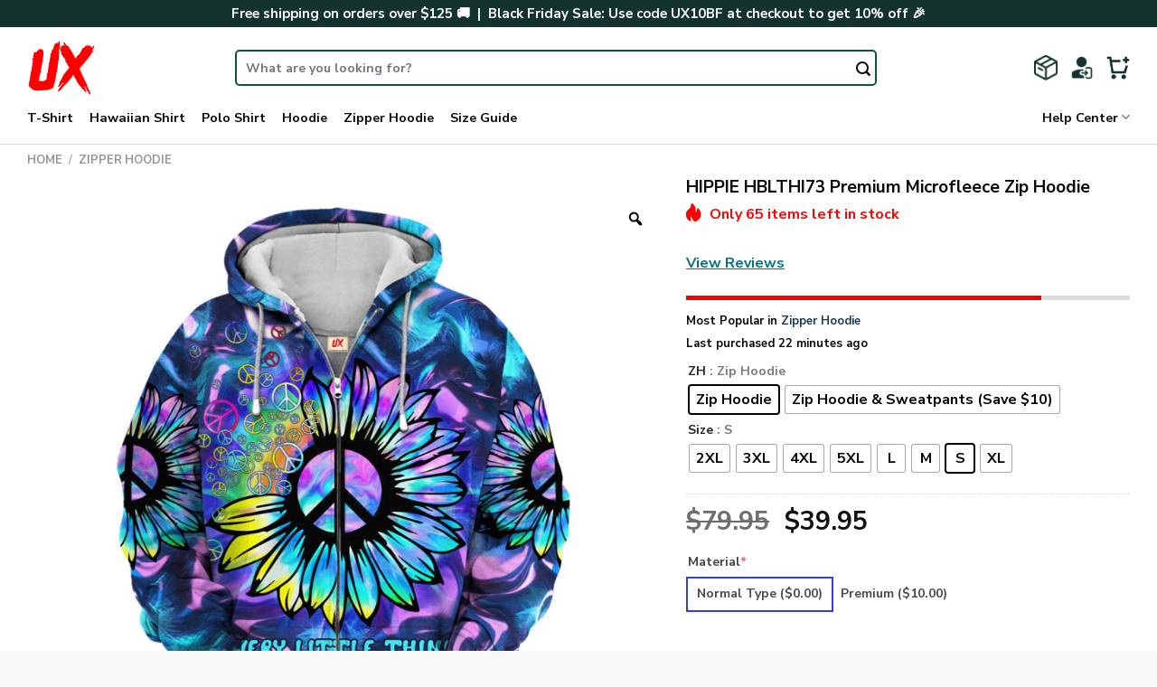

--- FILE ---
content_type: text/html; charset=UTF-8
request_url: https://hippieux.com/product/hippie-hblthi73-premium-microfleece-zip-hoodie/
body_size: 46833
content:

<!DOCTYPE html>
<html lang="en-US" dir="ltr" class="loading-site no-js">
<head>
	<meta charset="UTF-8" />
	<link rel="profile" href="https://gmpg.org/xfn/11" />
	<link rel="pingback" href="https://hippieux.com/xmlrpc.php" />

	<script>(function(html){html.className = html.className.replace(/\bno-js\b/,'js')})(document.documentElement);</script>
<meta name='robots' content='index, follow, max-image-preview:large, max-snippet:-1, max-video-preview:-1' />
<meta name="viewport" content="width=device-width, initial-scale=1, maximum-scale=1" />
	<!-- This site is optimized with the Yoast SEO plugin v23.9 - https://yoast.com/wordpress/plugins/seo/ -->
	<title>HIPPIE HBLTHI73 Premium Microfleece Zip Hoodie - Hippie UX</title>
	<link rel="canonical" href="https://hippieux.com/product/hippie-hblthi73-premium-microfleece-zip-hoodie/" />
	<meta property="og:locale" content="en_US" />
	<meta property="og:type" content="article" />
	<meta property="og:title" content="HIPPIE HBLTHI73 Premium Microfleece Zip Hoodie - Hippie UX" />
	<meta property="og:description" content="[block_desc id=&#8221;zipper-content&#8221;]" />
	<meta property="og:url" content="https://hippieux.com/product/hippie-hblthi73-premium-microfleece-zip-hoodie/" />
	<meta property="og:site_name" content="Hippie UX" />
	<meta property="article:modified_time" content="2025-03-24T02:34:12+00:00" />
	<meta property="og:image" content="https://hippieux.com/wp-content/uploads/2024/05/1695469102417.jpg" />
	<meta property="og:image:width" content="1000" />
	<meta property="og:image:height" content="1000" />
	<meta property="og:image:type" content="image/jpeg" />
	<meta name="twitter:card" content="summary_large_image" />
	<script type="application/ld+json" class="yoast-schema-graph">{"@context":"https://schema.org","@graph":[{"@type":"WebPage","@id":"https://hippieux.com/product/hippie-hblthi73-premium-microfleece-zip-hoodie/","url":"https://hippieux.com/product/hippie-hblthi73-premium-microfleece-zip-hoodie/","name":"HIPPIE HBLTHI73 Premium Microfleece Zip Hoodie - Hippie UX","isPartOf":{"@id":"https://hippieux.com/#website"},"primaryImageOfPage":{"@id":"https://hippieux.com/product/hippie-hblthi73-premium-microfleece-zip-hoodie/#primaryimage"},"image":{"@id":"https://hippieux.com/product/hippie-hblthi73-premium-microfleece-zip-hoodie/#primaryimage"},"thumbnailUrl":"https://hippieux.com/wp-content/uploads/2024/05/1695469102417.jpg","datePublished":"2024-05-04T09:11:38+00:00","dateModified":"2025-03-24T02:34:12+00:00","breadcrumb":{"@id":"https://hippieux.com/product/hippie-hblthi73-premium-microfleece-zip-hoodie/#breadcrumb"},"inLanguage":"en-US","potentialAction":[{"@type":"ReadAction","target":["https://hippieux.com/product/hippie-hblthi73-premium-microfleece-zip-hoodie/"]}]},{"@type":"ImageObject","inLanguage":"en-US","@id":"https://hippieux.com/product/hippie-hblthi73-premium-microfleece-zip-hoodie/#primaryimage","url":"https://hippieux.com/wp-content/uploads/2024/05/1695469102417.jpg","contentUrl":"https://hippieux.com/wp-content/uploads/2024/05/1695469102417.jpg","width":1000,"height":1000},{"@type":"BreadcrumbList","@id":"https://hippieux.com/product/hippie-hblthi73-premium-microfleece-zip-hoodie/#breadcrumb","itemListElement":[{"@type":"ListItem","position":1,"name":"Home","item":"https://hippieux.com/"},{"@type":"ListItem","position":2,"name":"Shop","item":"https://hippieux.com/shop/"},{"@type":"ListItem","position":3,"name":"HIPPIE HBLTHI73 Premium Microfleece Zip Hoodie"}]},{"@type":"WebSite","@id":"https://hippieux.com/#website","url":"https://hippieux.com/","name":"Hippie UX","description":"","potentialAction":[{"@type":"SearchAction","target":{"@type":"EntryPoint","urlTemplate":"https://hippieux.com/?s={search_term_string}"},"query-input":{"@type":"PropertyValueSpecification","valueRequired":true,"valueName":"search_term_string"}}],"inLanguage":"en-US"}]}</script>
	<!-- / Yoast SEO plugin. -->


<link rel='dns-prefetch' href='//static.klaviyo.com' />
<link rel='dns-prefetch' href='//assets.snclouds.com' />
<link rel='dns-prefetch' href='//cdn.jsdelivr.net' />
<link rel='prefetch' href='https://hippieux.com/wp-content/themes/flatsome/assets/js/chunk.countup.js?ver=3.16.2' />
<link rel='prefetch' href='https://hippieux.com/wp-content/themes/flatsome/assets/js/chunk.sticky-sidebar.js?ver=3.16.2' />
<link rel='prefetch' href='https://hippieux.com/wp-content/themes/flatsome/assets/js/chunk.tooltips.js?ver=3.16.2' />
<link rel='prefetch' href='https://hippieux.com/wp-content/themes/flatsome/assets/js/chunk.vendors-popups.js?ver=3.16.2' />
<link rel='prefetch' href='https://hippieux.com/wp-content/themes/flatsome/assets/js/chunk.vendors-slider.js?ver=3.16.2' />
<link rel="alternate" type="application/rss+xml" title="Hippie UX &raquo; Feed" href="https://hippieux.com/feed/" />
<link rel="alternate" type="application/rss+xml" title="Hippie UX &raquo; Comments Feed" href="https://hippieux.com/comments/feed/" />
<link rel="alternate" type="application/rss+xml" title="Hippie UX &raquo; HIPPIE HBLTHI73 Premium Microfleece Zip Hoodie Comments Feed" href="https://hippieux.com/product/hippie-hblthi73-premium-microfleece-zip-hoodie/feed/" />
<link rel="alternate" title="oEmbed (JSON)" type="application/json+oembed" href="https://hippieux.com/wp-json/oembed/1.0/embed?url=https%3A%2F%2Fhippieux.com%2Fproduct%2Fhippie-hblthi73-premium-microfleece-zip-hoodie%2F" />
<link rel="alternate" title="oEmbed (XML)" type="text/xml+oembed" href="https://hippieux.com/wp-json/oembed/1.0/embed?url=https%3A%2F%2Fhippieux.com%2Fproduct%2Fhippie-hblthi73-premium-microfleece-zip-hoodie%2F&#038;format=xml" />
<style id='wp-img-auto-sizes-contain-inline-css' type='text/css'>
img:is([sizes=auto i],[sizes^="auto," i]){contain-intrinsic-size:3000px 1500px}
/*# sourceURL=wp-img-auto-sizes-contain-inline-css */
</style>

<style id='wp-emoji-styles-inline-css' type='text/css'>

	img.wp-smiley, img.emoji {
		display: inline !important;
		border: none !important;
		box-shadow: none !important;
		height: 1em !important;
		width: 1em !important;
		margin: 0 0.07em !important;
		vertical-align: -0.1em !important;
		background: none !important;
		padding: 0 !important;
	}
/*# sourceURL=wp-emoji-styles-inline-css */
</style>
<style id='wp-block-library-inline-css' type='text/css'>
:root{--wp-block-synced-color:#7a00df;--wp-block-synced-color--rgb:122,0,223;--wp-bound-block-color:var(--wp-block-synced-color);--wp-editor-canvas-background:#ddd;--wp-admin-theme-color:#007cba;--wp-admin-theme-color--rgb:0,124,186;--wp-admin-theme-color-darker-10:#006ba1;--wp-admin-theme-color-darker-10--rgb:0,107,160.5;--wp-admin-theme-color-darker-20:#005a87;--wp-admin-theme-color-darker-20--rgb:0,90,135;--wp-admin-border-width-focus:2px}@media (min-resolution:192dpi){:root{--wp-admin-border-width-focus:1.5px}}.wp-element-button{cursor:pointer}:root .has-very-light-gray-background-color{background-color:#eee}:root .has-very-dark-gray-background-color{background-color:#313131}:root .has-very-light-gray-color{color:#eee}:root .has-very-dark-gray-color{color:#313131}:root .has-vivid-green-cyan-to-vivid-cyan-blue-gradient-background{background:linear-gradient(135deg,#00d084,#0693e3)}:root .has-purple-crush-gradient-background{background:linear-gradient(135deg,#34e2e4,#4721fb 50%,#ab1dfe)}:root .has-hazy-dawn-gradient-background{background:linear-gradient(135deg,#faaca8,#dad0ec)}:root .has-subdued-olive-gradient-background{background:linear-gradient(135deg,#fafae1,#67a671)}:root .has-atomic-cream-gradient-background{background:linear-gradient(135deg,#fdd79a,#004a59)}:root .has-nightshade-gradient-background{background:linear-gradient(135deg,#330968,#31cdcf)}:root .has-midnight-gradient-background{background:linear-gradient(135deg,#020381,#2874fc)}:root{--wp--preset--font-size--normal:16px;--wp--preset--font-size--huge:42px}.has-regular-font-size{font-size:1em}.has-larger-font-size{font-size:2.625em}.has-normal-font-size{font-size:var(--wp--preset--font-size--normal)}.has-huge-font-size{font-size:var(--wp--preset--font-size--huge)}.has-text-align-center{text-align:center}.has-text-align-left{text-align:left}.has-text-align-right{text-align:right}.has-fit-text{white-space:nowrap!important}#end-resizable-editor-section{display:none}.aligncenter{clear:both}.items-justified-left{justify-content:flex-start}.items-justified-center{justify-content:center}.items-justified-right{justify-content:flex-end}.items-justified-space-between{justify-content:space-between}.screen-reader-text{border:0;clip-path:inset(50%);height:1px;margin:-1px;overflow:hidden;padding:0;position:absolute;width:1px;word-wrap:normal!important}.screen-reader-text:focus{background-color:#ddd;clip-path:none;color:#444;display:block;font-size:1em;height:auto;left:5px;line-height:normal;padding:15px 23px 14px;text-decoration:none;top:5px;width:auto;z-index:100000}html :where(.has-border-color){border-style:solid}html :where([style*=border-top-color]){border-top-style:solid}html :where([style*=border-right-color]){border-right-style:solid}html :where([style*=border-bottom-color]){border-bottom-style:solid}html :where([style*=border-left-color]){border-left-style:solid}html :where([style*=border-width]){border-style:solid}html :where([style*=border-top-width]){border-top-style:solid}html :where([style*=border-right-width]){border-right-style:solid}html :where([style*=border-bottom-width]){border-bottom-style:solid}html :where([style*=border-left-width]){border-left-style:solid}html :where(img[class*=wp-image-]){height:auto;max-width:100%}:where(figure){margin:0 0 1em}html :where(.is-position-sticky){--wp-admin--admin-bar--position-offset:var(--wp-admin--admin-bar--height,0px)}@media screen and (max-width:600px){html :where(.is-position-sticky){--wp-admin--admin-bar--position-offset:0px}}

/*# sourceURL=wp-block-library-inline-css */
</style><link rel='stylesheet' id='wc-blocks-style-css' href='https://hippieux.com/wp-content/plugins/woocommerce/assets/client/blocks/wc-blocks.css?ver=wc-8.8.6' type='text/css' media='all' />
<style id='global-styles-inline-css' type='text/css'>
:root{--wp--preset--aspect-ratio--square: 1;--wp--preset--aspect-ratio--4-3: 4/3;--wp--preset--aspect-ratio--3-4: 3/4;--wp--preset--aspect-ratio--3-2: 3/2;--wp--preset--aspect-ratio--2-3: 2/3;--wp--preset--aspect-ratio--16-9: 16/9;--wp--preset--aspect-ratio--9-16: 9/16;--wp--preset--color--black: #000000;--wp--preset--color--cyan-bluish-gray: #abb8c3;--wp--preset--color--white: #ffffff;--wp--preset--color--pale-pink: #f78da7;--wp--preset--color--vivid-red: #cf2e2e;--wp--preset--color--luminous-vivid-orange: #ff6900;--wp--preset--color--luminous-vivid-amber: #fcb900;--wp--preset--color--light-green-cyan: #7bdcb5;--wp--preset--color--vivid-green-cyan: #00d084;--wp--preset--color--pale-cyan-blue: #8ed1fc;--wp--preset--color--vivid-cyan-blue: #0693e3;--wp--preset--color--vivid-purple: #9b51e0;--wp--preset--gradient--vivid-cyan-blue-to-vivid-purple: linear-gradient(135deg,rgb(6,147,227) 0%,rgb(155,81,224) 100%);--wp--preset--gradient--light-green-cyan-to-vivid-green-cyan: linear-gradient(135deg,rgb(122,220,180) 0%,rgb(0,208,130) 100%);--wp--preset--gradient--luminous-vivid-amber-to-luminous-vivid-orange: linear-gradient(135deg,rgb(252,185,0) 0%,rgb(255,105,0) 100%);--wp--preset--gradient--luminous-vivid-orange-to-vivid-red: linear-gradient(135deg,rgb(255,105,0) 0%,rgb(207,46,46) 100%);--wp--preset--gradient--very-light-gray-to-cyan-bluish-gray: linear-gradient(135deg,rgb(238,238,238) 0%,rgb(169,184,195) 100%);--wp--preset--gradient--cool-to-warm-spectrum: linear-gradient(135deg,rgb(74,234,220) 0%,rgb(151,120,209) 20%,rgb(207,42,186) 40%,rgb(238,44,130) 60%,rgb(251,105,98) 80%,rgb(254,248,76) 100%);--wp--preset--gradient--blush-light-purple: linear-gradient(135deg,rgb(255,206,236) 0%,rgb(152,150,240) 100%);--wp--preset--gradient--blush-bordeaux: linear-gradient(135deg,rgb(254,205,165) 0%,rgb(254,45,45) 50%,rgb(107,0,62) 100%);--wp--preset--gradient--luminous-dusk: linear-gradient(135deg,rgb(255,203,112) 0%,rgb(199,81,192) 50%,rgb(65,88,208) 100%);--wp--preset--gradient--pale-ocean: linear-gradient(135deg,rgb(255,245,203) 0%,rgb(182,227,212) 50%,rgb(51,167,181) 100%);--wp--preset--gradient--electric-grass: linear-gradient(135deg,rgb(202,248,128) 0%,rgb(113,206,126) 100%);--wp--preset--gradient--midnight: linear-gradient(135deg,rgb(2,3,129) 0%,rgb(40,116,252) 100%);--wp--preset--font-size--small: 13px;--wp--preset--font-size--medium: 20px;--wp--preset--font-size--large: 36px;--wp--preset--font-size--x-large: 42px;--wp--preset--spacing--20: 0.44rem;--wp--preset--spacing--30: 0.67rem;--wp--preset--spacing--40: 1rem;--wp--preset--spacing--50: 1.5rem;--wp--preset--spacing--60: 2.25rem;--wp--preset--spacing--70: 3.38rem;--wp--preset--spacing--80: 5.06rem;--wp--preset--shadow--natural: 6px 6px 9px rgba(0, 0, 0, 0.2);--wp--preset--shadow--deep: 12px 12px 50px rgba(0, 0, 0, 0.4);--wp--preset--shadow--sharp: 6px 6px 0px rgba(0, 0, 0, 0.2);--wp--preset--shadow--outlined: 6px 6px 0px -3px rgb(255, 255, 255), 6px 6px rgb(0, 0, 0);--wp--preset--shadow--crisp: 6px 6px 0px rgb(0, 0, 0);}:where(.is-layout-flex){gap: 0.5em;}:where(.is-layout-grid){gap: 0.5em;}body .is-layout-flex{display: flex;}.is-layout-flex{flex-wrap: wrap;align-items: center;}.is-layout-flex > :is(*, div){margin: 0;}body .is-layout-grid{display: grid;}.is-layout-grid > :is(*, div){margin: 0;}:where(.wp-block-columns.is-layout-flex){gap: 2em;}:where(.wp-block-columns.is-layout-grid){gap: 2em;}:where(.wp-block-post-template.is-layout-flex){gap: 1.25em;}:where(.wp-block-post-template.is-layout-grid){gap: 1.25em;}.has-black-color{color: var(--wp--preset--color--black) !important;}.has-cyan-bluish-gray-color{color: var(--wp--preset--color--cyan-bluish-gray) !important;}.has-white-color{color: var(--wp--preset--color--white) !important;}.has-pale-pink-color{color: var(--wp--preset--color--pale-pink) !important;}.has-vivid-red-color{color: var(--wp--preset--color--vivid-red) !important;}.has-luminous-vivid-orange-color{color: var(--wp--preset--color--luminous-vivid-orange) !important;}.has-luminous-vivid-amber-color{color: var(--wp--preset--color--luminous-vivid-amber) !important;}.has-light-green-cyan-color{color: var(--wp--preset--color--light-green-cyan) !important;}.has-vivid-green-cyan-color{color: var(--wp--preset--color--vivid-green-cyan) !important;}.has-pale-cyan-blue-color{color: var(--wp--preset--color--pale-cyan-blue) !important;}.has-vivid-cyan-blue-color{color: var(--wp--preset--color--vivid-cyan-blue) !important;}.has-vivid-purple-color{color: var(--wp--preset--color--vivid-purple) !important;}.has-black-background-color{background-color: var(--wp--preset--color--black) !important;}.has-cyan-bluish-gray-background-color{background-color: var(--wp--preset--color--cyan-bluish-gray) !important;}.has-white-background-color{background-color: var(--wp--preset--color--white) !important;}.has-pale-pink-background-color{background-color: var(--wp--preset--color--pale-pink) !important;}.has-vivid-red-background-color{background-color: var(--wp--preset--color--vivid-red) !important;}.has-luminous-vivid-orange-background-color{background-color: var(--wp--preset--color--luminous-vivid-orange) !important;}.has-luminous-vivid-amber-background-color{background-color: var(--wp--preset--color--luminous-vivid-amber) !important;}.has-light-green-cyan-background-color{background-color: var(--wp--preset--color--light-green-cyan) !important;}.has-vivid-green-cyan-background-color{background-color: var(--wp--preset--color--vivid-green-cyan) !important;}.has-pale-cyan-blue-background-color{background-color: var(--wp--preset--color--pale-cyan-blue) !important;}.has-vivid-cyan-blue-background-color{background-color: var(--wp--preset--color--vivid-cyan-blue) !important;}.has-vivid-purple-background-color{background-color: var(--wp--preset--color--vivid-purple) !important;}.has-black-border-color{border-color: var(--wp--preset--color--black) !important;}.has-cyan-bluish-gray-border-color{border-color: var(--wp--preset--color--cyan-bluish-gray) !important;}.has-white-border-color{border-color: var(--wp--preset--color--white) !important;}.has-pale-pink-border-color{border-color: var(--wp--preset--color--pale-pink) !important;}.has-vivid-red-border-color{border-color: var(--wp--preset--color--vivid-red) !important;}.has-luminous-vivid-orange-border-color{border-color: var(--wp--preset--color--luminous-vivid-orange) !important;}.has-luminous-vivid-amber-border-color{border-color: var(--wp--preset--color--luminous-vivid-amber) !important;}.has-light-green-cyan-border-color{border-color: var(--wp--preset--color--light-green-cyan) !important;}.has-vivid-green-cyan-border-color{border-color: var(--wp--preset--color--vivid-green-cyan) !important;}.has-pale-cyan-blue-border-color{border-color: var(--wp--preset--color--pale-cyan-blue) !important;}.has-vivid-cyan-blue-border-color{border-color: var(--wp--preset--color--vivid-cyan-blue) !important;}.has-vivid-purple-border-color{border-color: var(--wp--preset--color--vivid-purple) !important;}.has-vivid-cyan-blue-to-vivid-purple-gradient-background{background: var(--wp--preset--gradient--vivid-cyan-blue-to-vivid-purple) !important;}.has-light-green-cyan-to-vivid-green-cyan-gradient-background{background: var(--wp--preset--gradient--light-green-cyan-to-vivid-green-cyan) !important;}.has-luminous-vivid-amber-to-luminous-vivid-orange-gradient-background{background: var(--wp--preset--gradient--luminous-vivid-amber-to-luminous-vivid-orange) !important;}.has-luminous-vivid-orange-to-vivid-red-gradient-background{background: var(--wp--preset--gradient--luminous-vivid-orange-to-vivid-red) !important;}.has-very-light-gray-to-cyan-bluish-gray-gradient-background{background: var(--wp--preset--gradient--very-light-gray-to-cyan-bluish-gray) !important;}.has-cool-to-warm-spectrum-gradient-background{background: var(--wp--preset--gradient--cool-to-warm-spectrum) !important;}.has-blush-light-purple-gradient-background{background: var(--wp--preset--gradient--blush-light-purple) !important;}.has-blush-bordeaux-gradient-background{background: var(--wp--preset--gradient--blush-bordeaux) !important;}.has-luminous-dusk-gradient-background{background: var(--wp--preset--gradient--luminous-dusk) !important;}.has-pale-ocean-gradient-background{background: var(--wp--preset--gradient--pale-ocean) !important;}.has-electric-grass-gradient-background{background: var(--wp--preset--gradient--electric-grass) !important;}.has-midnight-gradient-background{background: var(--wp--preset--gradient--midnight) !important;}.has-small-font-size{font-size: var(--wp--preset--font-size--small) !important;}.has-medium-font-size{font-size: var(--wp--preset--font-size--medium) !important;}.has-large-font-size{font-size: var(--wp--preset--font-size--large) !important;}.has-x-large-font-size{font-size: var(--wp--preset--font-size--x-large) !important;}
/*# sourceURL=global-styles-inline-css */
</style>

<style id='classic-theme-styles-inline-css' type='text/css'>
/*! This file is auto-generated */
.wp-block-button__link{color:#fff;background-color:#32373c;border-radius:9999px;box-shadow:none;text-decoration:none;padding:calc(.667em + 2px) calc(1.333em + 2px);font-size:1.125em}.wp-block-file__button{background:#32373c;color:#fff;text-decoration:none}
/*# sourceURL=/wp-includes/css/classic-themes.min.css */
</style>
<link rel='stylesheet' id='cr-frontend-css-css' href='https://hippieux.com/wp-content/plugins/customer-reviews-woocommerce/css/frontend.css?ver=5.90.0' type='text/css' media='all' />
<link rel='stylesheet' id='contact-form-7-css' href='https://hippieux.com/wp-content/plugins/contact-form-7/includes/css/styles.css?ver=6.1.1' type='text/css' media='all' />
<link rel='stylesheet' id='delivery-timeline-plugin-style-css' href='https://hippieux.com/wp-content/plugins/woo-delivery-time/css/delivery-timeline.css?ver=6.9' type='text/css' media='all' />
<link rel='stylesheet' id='photoswipe-css' href='https://hippieux.com/wp-content/plugins/woocommerce/assets/css/photoswipe/photoswipe.min.css?ver=8.8.6' type='text/css' media='all' />
<link rel='stylesheet' id='photoswipe-default-skin-css' href='https://hippieux.com/wp-content/plugins/woocommerce/assets/css/photoswipe/default-skin/default-skin.min.css?ver=8.8.6' type='text/css' media='all' />
<style id='woocommerce-inline-inline-css' type='text/css'>
.woocommerce form .form-row .required { visibility: visible; }
/*# sourceURL=woocommerce-inline-inline-css */
</style>
<link rel='stylesheet' id='woo-variation-gallery-slider-css' href='https://hippieux.com/wp-content/plugins/woo-variation-gallery/assets/css/slick.min.css?ver=1.8.1' type='text/css' media='all' />
<link rel='stylesheet' id='dashicons-css' href='https://hippieux.com/wp-includes/css/dashicons.min.css?ver=6.9' type='text/css' media='all' />
<style id='dashicons-inline-css' type='text/css'>
[data-font="Dashicons"]:before {font-family: 'Dashicons' !important;content: attr(data-icon) !important;speak: none !important;font-weight: normal !important;font-variant: normal !important;text-transform: none !important;line-height: 1 !important;font-style: normal !important;-webkit-font-smoothing: antialiased !important;-moz-osx-font-smoothing: grayscale !important;}
/*# sourceURL=dashicons-inline-css */
</style>
<link rel='stylesheet' id='woo-variation-gallery-css' href='https://hippieux.com/wp-content/plugins/woo-variation-gallery/assets/css/frontend.min.css?ver=1754993954' type='text/css' media='all' />
<style id='woo-variation-gallery-inline-css' type='text/css'>
:root {--wvg-thumbnail-item: 4;--wvg-thumbnail-item-gap: 10px;--wvg-single-image-size: 900px;--wvg-gallery-width: 100%;--wvg-gallery-margin: 30px;}/* Default Width */.woo-variation-product-gallery {max-width: 100% !important;width: 100%;}/* Medium Devices, Desktops */@media only screen and (max-width: 992px) {.woo-variation-product-gallery {width: 992px;max-width: 100% !important;}}/* Small Devices, Tablets */@media only screen and (max-width: 768px) {.woo-variation-product-gallery {width: 768px;max-width: 100% !important; float: none;}}/* Extra Small Devices, Phones */@media only screen and (max-width: 480px) {.woo-variation-product-gallery {width: 480px;max-width: 100% !important; float: none;}}
/*# sourceURL=woo-variation-gallery-inline-css */
</style>
<link rel='stylesheet' id='woo-variation-swatches-css' href='https://hippieux.com/wp-content/plugins/woo-variation-swatches/assets/css/frontend.min.css?ver=1754993954' type='text/css' media='all' />
<style id='woo-variation-swatches-inline-css' type='text/css'>
:root {
--wvs-tick:url("data:image/svg+xml;utf8,%3Csvg filter='drop-shadow(0px 0px 2px rgb(0 0 0 / .8))' xmlns='http://www.w3.org/2000/svg'  viewBox='0 0 30 30'%3E%3Cpath fill='none' stroke='%23ffffff' stroke-linecap='round' stroke-linejoin='round' stroke-width='4' d='M4 16L11 23 27 7'/%3E%3C/svg%3E");

--wvs-cross:url("data:image/svg+xml;utf8,%3Csvg filter='drop-shadow(0px 0px 5px rgb(255 255 255 / .6))' xmlns='http://www.w3.org/2000/svg' width='72px' height='72px' viewBox='0 0 24 24'%3E%3Cpath fill='none' stroke='%23ff0000' stroke-linecap='round' stroke-width='0.6' d='M5 5L19 19M19 5L5 19'/%3E%3C/svg%3E");
--wvs-single-product-item-width:30px;
--wvs-single-product-item-height:30px;
--wvs-single-product-item-font-size:16px}
/*# sourceURL=woo-variation-swatches-inline-css */
</style>
<link rel='stylesheet' id='gateway-css' href='https://hippieux.com/wp-content/plugins/woocommerce-paypal-payments/modules/ppcp-button/assets/css/gateway.css?ver=3.0.9' type='text/css' media='all' />
<link rel='stylesheet' id='wcpa-frontend-css' href='https://hippieux.com/wp-content/plugins/woo-custom-product-addons-pro/assets/css/style_1.css?ver=5.1.0' type='text/css' media='all' />
<link rel='stylesheet' id='flexible-shipping-free-shipping-css' href='https://hippieux.com/wp-content/plugins/flexible-shipping/assets/dist/css/free-shipping.css?ver=6.3.0.2' type='text/css' media='all' />
<link rel='stylesheet' id='sgbmsm-css-css' href='https://assets.snclouds.com/salesgen/upsellblast/v0.6.4/styles.min.css?ver=0.6.4' type='text/css' media='all' />
<style id='sgbmsm-css-inline-css' type='text/css'>
body .salesgen-ub-announcement-product{text-align:left}
/*# sourceURL=sgbmsm-css-inline-css */
</style>
<link rel='stylesheet' id='flatsome-main-css' href='https://hippieux.com/wp-content/themes/flatsome/assets/css/flatsome.css?ver=3.16.2' type='text/css' media='all' />
<style id='flatsome-main-inline-css' type='text/css'>
@font-face {
				font-family: "fl-icons";
				font-display: block;
				src: url(https://hippieux.com/wp-content/themes/flatsome/assets/css/icons/fl-icons.eot?v=3.16.2);
				src:
					url(https://hippieux.com/wp-content/themes/flatsome/assets/css/icons/fl-icons.eot#iefix?v=3.16.2) format("embedded-opentype"),
					url(https://hippieux.com/wp-content/themes/flatsome/assets/css/icons/fl-icons.woff2?v=3.16.2) format("woff2"),
					url(https://hippieux.com/wp-content/themes/flatsome/assets/css/icons/fl-icons.ttf?v=3.16.2) format("truetype"),
					url(https://hippieux.com/wp-content/themes/flatsome/assets/css/icons/fl-icons.woff?v=3.16.2) format("woff"),
					url(https://hippieux.com/wp-content/themes/flatsome/assets/css/icons/fl-icons.svg?v=3.16.2#fl-icons) format("svg");
			}
/*# sourceURL=flatsome-main-inline-css */
</style>
<link rel='stylesheet' id='flatsome-shop-css' href='https://hippieux.com/wp-content/themes/flatsome/assets/css/flatsome-shop.css?ver=3.16.2' type='text/css' media='all' />
<link rel='stylesheet' id='flatsome-style-css' href='https://hippieux.com/wp-content/themes/flatsome-child/style.css?ver=3.0' type='text/css' media='all' />
<script type="text/template" id="tmpl-variation-template">
	<div class="woocommerce-variation-description">{{{ data.variation.variation_description }}}</div>
	<div class="woocommerce-variation-price">{{{ data.variation.price_html }}}</div>
	<div class="woocommerce-variation-availability">{{{ data.variation.availability_html }}}</div>
</script>
<script type="text/template" id="tmpl-unavailable-variation-template">
	<p>Sorry, this product is unavailable. Please choose a different combination.</p>
</script>
<script type="text/javascript" src="https://hippieux.com/wp-includes/js/jquery/jquery.min.js?ver=3.7.1" id="jquery-core-js"></script>
<script type="text/javascript" src="https://hippieux.com/wp-includes/js/jquery/jquery-migrate.min.js?ver=3.4.1" id="jquery-migrate-js"></script>
<script type="text/javascript" src="https://hippieux.com/wp-content/plugins/woocommerce/assets/js/jquery-blockui/jquery.blockUI.min.js?ver=2.7.0-wc.8.8.6" id="jquery-blockui-js" data-wp-strategy="defer"></script>
<script type="text/javascript" id="wc-add-to-cart-js-extra">
/* <![CDATA[ */
var wc_add_to_cart_params = {"ajax_url":"/wp-admin/admin-ajax.php","wc_ajax_url":"/?wc-ajax=%%endpoint%%","i18n_view_cart":"View cart","cart_url":"https://hippieux.com/cart/","is_cart":"","cart_redirect_after_add":"no"};
//# sourceURL=wc-add-to-cart-js-extra
/* ]]> */
</script>
<script type="text/javascript" src="https://hippieux.com/wp-content/plugins/woocommerce/assets/js/frontend/add-to-cart.min.js?ver=8.8.6" id="wc-add-to-cart-js" defer="defer" data-wp-strategy="defer"></script>
<script type="text/javascript" src="https://hippieux.com/wp-content/plugins/woocommerce/assets/js/zoom/jquery.zoom.min.js?ver=1.7.21-wc.8.8.6" id="zoom-js" defer="defer" data-wp-strategy="defer"></script>
<script type="text/javascript" src="https://hippieux.com/wp-content/plugins/woocommerce/assets/js/photoswipe/photoswipe.min.js?ver=4.1.1-wc.8.8.6" id="photoswipe-js" defer="defer" data-wp-strategy="defer"></script>
<script type="text/javascript" src="https://hippieux.com/wp-content/plugins/woocommerce/assets/js/photoswipe/photoswipe-ui-default.min.js?ver=4.1.1-wc.8.8.6" id="photoswipe-ui-default-js" defer="defer" data-wp-strategy="defer"></script>
<script type="text/javascript" id="wc-single-product-js-extra">
/* <![CDATA[ */
var wc_single_product_params = {"i18n_required_rating_text":"Please select a rating","review_rating_required":"yes","flexslider":{"rtl":false,"animation":"slide","smoothHeight":true,"directionNav":false,"controlNav":"thumbnails","slideshow":false,"animationSpeed":500,"animationLoop":false,"allowOneSlide":false},"zoom_enabled":"1","zoom_options":[],"photoswipe_enabled":"1","photoswipe_options":{"shareEl":false,"closeOnScroll":false,"history":false,"hideAnimationDuration":0,"showAnimationDuration":0},"flexslider_enabled":""};
//# sourceURL=wc-single-product-js-extra
/* ]]> */
</script>
<script type="text/javascript" src="https://hippieux.com/wp-content/plugins/woocommerce/assets/js/frontend/single-product.min.js?ver=8.8.6" id="wc-single-product-js" defer="defer" data-wp-strategy="defer"></script>
<script type="text/javascript" src="https://hippieux.com/wp-content/plugins/woocommerce/assets/js/js-cookie/js.cookie.min.js?ver=2.1.4-wc.8.8.6" id="js-cookie-js" defer="defer" data-wp-strategy="defer"></script>
<script type="text/javascript" id="woocommerce-js-extra">
/* <![CDATA[ */
var woocommerce_params = {"ajax_url":"/wp-admin/admin-ajax.php","wc_ajax_url":"/?wc-ajax=%%endpoint%%"};
//# sourceURL=woocommerce-js-extra
/* ]]> */
</script>
<script type="text/javascript" src="https://hippieux.com/wp-content/plugins/woocommerce/assets/js/frontend/woocommerce.min.js?ver=8.8.6" id="woocommerce-js" defer="defer" data-wp-strategy="defer"></script>
<script type="text/javascript" src="https://hippieux.com/wp-includes/js/underscore.min.js?ver=1.13.7" id="underscore-js"></script>
<script type="text/javascript" id="wp-util-js-extra">
/* <![CDATA[ */
var _wpUtilSettings = {"ajax":{"url":"/wp-admin/admin-ajax.php"}};
//# sourceURL=wp-util-js-extra
/* ]]> */
</script>
<script type="text/javascript" src="https://hippieux.com/wp-includes/js/wp-util.min.js?ver=6.9" id="wp-util-js"></script>
<script type="text/javascript" src="https://hippieux.com/wp-content/themes/flatsome-child/custom-woo-custom-product-addons-pro.js?ver=6.9" id="customize-js"></script>
<link rel="https://api.w.org/" href="https://hippieux.com/wp-json/" /><link rel="alternate" title="JSON" type="application/json" href="https://hippieux.com/wp-json/wp/v2/product/231237" /><link rel="EditURI" type="application/rsd+xml" title="RSD" href="https://hippieux.com/xmlrpc.php?rsd" />
<meta name="generator" content="WordPress 6.9" />
<meta name="generator" content="WooCommerce 8.8.6" />
<link rel='shortlink' href='https://hippieux.com/?p=231237' />

		<!-- GA Google Analytics @ https://m0n.co/ga -->
		<script async src="https://www.googletagmanager.com/gtag/js?id=G-8YYCE9ZMTR"></script>
		<script>
			window.dataLayer = window.dataLayer || [];
			function gtag(){dataLayer.push(arguments);}
			gtag('js', new Date());
			gtag('config', 'G-8YYCE9ZMTR');
		</script>

	<style>.bg{opacity: 0; transition: opacity 1s; -webkit-transition: opacity 1s;} .bg-loaded{opacity: 1;}</style><!-- Google tag (gtag.js) -->
<script async src="https://www.googletagmanager.com/gtag/js?id=G-8YYCE9ZMTR"></script>
<script>
  window.dataLayer = window.dataLayer || [];
  function gtag(){dataLayer.push(arguments);}
  gtag('js', new Date());

  gtag('config', 'G-8YYCE9ZMTR');
</script>
<!-- Meta Pixel Code -->
<script>
!function(f,b,e,v,n,t,s)
{if(f.fbq)return;n=f.fbq=function(){n.callMethod?
n.callMethod.apply(n,arguments):n.queue.push(arguments)};
if(!f._fbq)f._fbq=n;n.push=n;n.loaded=!0;n.version='2.0';
n.queue=[];t=b.createElement(e);t.async=!0;
t.src=v;s=b.getElementsByTagName(e)[0];
s.parentNode.insertBefore(t,s)}(window, document,'script',
'https://connect.facebook.net/en_US/fbevents.js');
fbq('init', '382545087148569');
fbq('track', 'PageView');
</script>
<noscript><img height="1" width="1" style="display:none"
src="https://www.facebook.com/tr?id=382545087148569&ev=PageView&noscript=1"
/></noscript>
<!-- End Meta Pixel Code -->	<noscript><style>.woocommerce-product-gallery{ opacity: 1 !important; }</style></noscript>
	<style>:root{  --wcpasectiontitlesize:14px;   --wcpalabelsize:14px;   --wcpadescsize:13px;   --wcpaerrorsize:13px;   --wcpalabelweight:normal;   --wcpadescweight:normal;   --wcpaborderwidth:1px;   --wcpaborderradius:6px;   --wcpainputheight:45px;   --wcpachecklabelsize:14px;   --wcpacheckborderwidth:1px;   --wcpacheckwidth:20px;   --wcpacheckheight:20px;   --wcpacheckborderradius:4px;   --wcpacheckbuttonradius:5px;   --wcpacheckbuttonborder:2px;   --wcpaqtywidth:100px;   --wcpaqtyheight:45px;   --wcpaqtyradius:6px; }:root{  --wcpasectiontitlecolor:#4A4A4A;   --wcpasectiontitlebg:rgba(238,238,238,0.28);   --wcpalinecolor:#Bebebe;   --wcpabuttoncolor:#3340d3;   --wcpalabelcolor:#424242;   --wcpadesccolor:#797979;   --wcpabordercolor:#c6d0e9;   --wcpabordercolorfocus:#3561f3;   --wcpainputbgcolor:#FFFFFF;   --wcpainputcolor:#5d5d5d;   --wcpachecklabelcolor:#4a4a4a;   --wcpacheckbgcolor:#3340d3;   --wcpacheckbordercolor:#B9CBE3;   --wcpachecktickcolor:#ffffff;   --wcparadiobgcolor:#3340d3;   --wcparadiobordercolor:#B9CBE3;   --wcparadioselbordercolor:#3340d3;   --wcpabuttontextcolor:#ffffff;   --wcpaerrorcolor:#F55050;   --wcpacheckbuttoncolor:#CAE2F9;   --wcpacheckbuttonbordercolor:#EEEEEE;   --wcpacheckbuttonselectioncolor:#CECECE;   --wcpaimageselectionoutline:#3340d3;   --wcpaimagetickbg:#2649FF;   --wcpaimagetickcolor:#FFFFFF;   --wcpaimagetickborder:#FFFFFF;   --wcpaimagemagnifierbg:#2649FF;   --wcpaimagemagnifiercolor:#ffffff;   --wcpaimagemagnifierborder:#FFFFFF;   --wcpaimageselectionshadow:rgba(0,0,0,0.25);   --wcpachecktogglebg:#CAE2F9;   --wcpachecktogglecirclecolor:#FFFFFF;   --wcpachecktogglebgactive:#BADA55;   --wcpaqtybuttoncolor:#EEEEEE;   --wcpaqtybuttonhovercolor:#DDDDDD;   --wcpaqtybuttontextcolor:#424242; }:root{  --wcpaleftlabelwidth:120px; }</style><link rel="icon" href="https://hippieux.com/wp-content/uploads/2024/05/cropped-ux-font-overdrive-sunset-2-32x32.png" sizes="32x32" />
<link rel="icon" href="https://hippieux.com/wp-content/uploads/2024/05/cropped-ux-font-overdrive-sunset-2-192x192.png" sizes="192x192" />
<link rel="apple-touch-icon" href="https://hippieux.com/wp-content/uploads/2024/05/cropped-ux-font-overdrive-sunset-2-180x180.png" />
<meta name="msapplication-TileImage" content="https://hippieux.com/wp-content/uploads/2024/05/cropped-ux-font-overdrive-sunset-2-270x270.png" />
<style id="custom-css" type="text/css">:root {--primary-color: #14332e;}.container-width, .full-width .ubermenu-nav, .container, .row{max-width: 1250px}.row.row-collapse{max-width: 1220px}.row.row-small{max-width: 1242.5px}.row.row-large{max-width: 1280px}.header-main{height: 90px}#logo img{max-height: 90px}#logo{width:200px;}#logo img{padding:7px 0;}.header-top{min-height: 30px}.transparent .header-main{height: 90px}.transparent #logo img{max-height: 90px}.has-transparent + .page-title:first-of-type,.has-transparent + #main > .page-title,.has-transparent + #main > div > .page-title,.has-transparent + #main .page-header-wrapper:first-of-type .page-title{padding-top: 170px;}.header.show-on-scroll,.stuck .header-main{height:70px!important}.stuck #logo img{max-height: 70px!important}.search-form{ width: 81%;}.header-bottom {background-color: #ffffff}.top-bar-nav > li > a{line-height: 16px }.stuck .header-main .nav > li > a{line-height: 50px }.header-bottom-nav > li > a{line-height: 16px }@media (max-width: 549px) {.header-main{height: 70px}#logo img{max-height: 70px}}/* Color */.accordion-title.active, .has-icon-bg .icon .icon-inner,.logo a, .primary.is-underline, .primary.is-link, .badge-outline .badge-inner, .nav-outline > li.active> a,.nav-outline >li.active > a, .cart-icon strong,[data-color='primary'], .is-outline.primary{color: #14332e;}/* Color !important */[data-text-color="primary"]{color: #14332e!important;}/* Background Color */[data-text-bg="primary"]{background-color: #14332e;}/* Background */.scroll-to-bullets a,.featured-title, .label-new.menu-item > a:after, .nav-pagination > li > .current,.nav-pagination > li > span:hover,.nav-pagination > li > a:hover,.has-hover:hover .badge-outline .badge-inner,button[type="submit"], .button.wc-forward:not(.checkout):not(.checkout-button), .button.submit-button, .button.primary:not(.is-outline),.featured-table .title,.is-outline:hover, .has-icon:hover .icon-label,.nav-dropdown-bold .nav-column li > a:hover, .nav-dropdown.nav-dropdown-bold > li > a:hover, .nav-dropdown-bold.dark .nav-column li > a:hover, .nav-dropdown.nav-dropdown-bold.dark > li > a:hover, .header-vertical-menu__opener ,.is-outline:hover, .tagcloud a:hover,.grid-tools a, input[type='submit']:not(.is-form), .box-badge:hover .box-text, input.button.alt,.nav-box > li > a:hover,.nav-box > li.active > a,.nav-pills > li.active > a ,.current-dropdown .cart-icon strong, .cart-icon:hover strong, .nav-line-bottom > li > a:before, .nav-line-grow > li > a:before, .nav-line > li > a:before,.banner, .header-top, .slider-nav-circle .flickity-prev-next-button:hover svg, .slider-nav-circle .flickity-prev-next-button:hover .arrow, .primary.is-outline:hover, .button.primary:not(.is-outline), input[type='submit'].primary, input[type='submit'].primary, input[type='reset'].button, input[type='button'].primary, .badge-inner{background-color: #14332e;}/* Border */.nav-vertical.nav-tabs > li.active > a,.scroll-to-bullets a.active,.nav-pagination > li > .current,.nav-pagination > li > span:hover,.nav-pagination > li > a:hover,.has-hover:hover .badge-outline .badge-inner,.accordion-title.active,.featured-table,.is-outline:hover, .tagcloud a:hover,blockquote, .has-border, .cart-icon strong:after,.cart-icon strong,.blockUI:before, .processing:before,.loading-spin, .slider-nav-circle .flickity-prev-next-button:hover svg, .slider-nav-circle .flickity-prev-next-button:hover .arrow, .primary.is-outline:hover{border-color: #14332e}.nav-tabs > li.active > a{border-top-color: #14332e}.widget_shopping_cart_content .blockUI.blockOverlay:before { border-left-color: #14332e }.woocommerce-checkout-review-order .blockUI.blockOverlay:before { border-left-color: #14332e }/* Fill */.slider .flickity-prev-next-button:hover svg,.slider .flickity-prev-next-button:hover .arrow{fill: #14332e;}/* Focus */.primary:focus-visible, .submit-button:focus-visible, button[type="submit"]:focus-visible { outline-color: #14332e!important; }/* Background Color */[data-icon-label]:after, .secondary.is-underline:hover,.secondary.is-outline:hover,.icon-label,.button.secondary:not(.is-outline),.button.alt:not(.is-outline), .badge-inner.on-sale, .button.checkout, .single_add_to_cart_button, .current .breadcrumb-step{ background-color:#14332e; }[data-text-bg="secondary"]{background-color: #14332e;}/* Color */.secondary.is-underline,.secondary.is-link, .secondary.is-outline,.stars a.active, .star-rating:before, .woocommerce-page .star-rating:before,.star-rating span:before, .color-secondary{color: #14332e}/* Color !important */[data-text-color="secondary"]{color: #14332e!important;}/* Border */.secondary.is-outline:hover{border-color:#14332e}/* Focus */.secondary:focus-visible, .alt:focus-visible { outline-color: #14332e!important; }body{color: #0a0a0a}h1,h2,h3,h4,h5,h6,.heading-font{color: #0a0a0a;}body{font-family: "Nunito Sans", sans-serif;}body {font-weight: 700;font-style: normal;}.nav > li > a {font-family: "Nunito Sans", sans-serif;}.mobile-sidebar-levels-2 .nav > li > ul > li > a {font-family: "Nunito Sans", sans-serif;}.nav > li > a,.mobile-sidebar-levels-2 .nav > li > ul > li > a {font-weight: 600;font-style: normal;}h1,h2,h3,h4,h5,h6,.heading-font, .off-canvas-center .nav-sidebar.nav-vertical > li > a{font-family: "Nunito Sans", sans-serif;}h1,h2,h3,h4,h5,h6,.heading-font,.banner h1,.banner h2 {font-weight: 600;font-style: normal;}.alt-font{font-family: "Nunito Sans", sans-serif;}.alt-font {font-weight: 700!important;font-style: normal!important;}.breadcrumbs{text-transform: none;}button,.button{text-transform: none;}.nav > li > a, .links > li > a{text-transform: none;}.section-title span{text-transform: none;}h3.widget-title,span.widget-title{text-transform: none;}.header:not(.transparent) .header-bottom-nav.nav > li > a{color: #0a0a0a;}a{color: #183a59;}@media screen and (min-width: 550px){.products .box-vertical .box-image{min-width: 500px!important;width: 500px!important;}}.absolute-footer, html{background-color: #f8f8f8}button[name='update_cart'] { display: none; }.nav-vertical-fly-out > li + li {border-top-width: 1px; border-top-style: solid;}/* Custom CSS *//*custom header*/.header-search-form-wrapper .form-flat input:not([type="submit"]) {background: #fff;border: 1.5px solid #0f5636;border-radius: 5px;font-size: 14px;max-width: 99.5%;min-height: 40px;min-width: 330px;}.header-bottom{border-bottom:1px solid #ddd;margin: -20px 0 0 0;padding: 10px 0 10px 0;}.searchform .button.icon{margin: 4px 0 0;} .button.icon.is-small i {top: -1px;color: #fff;}.header-account-title {display: inline-block;line-height: 1.6;color:#fff;}.button.icon.is-small {border-width: 0px;margin: 2px 0 0 0;}.nav p {margin: 0;padding-bottom: 0;}.html_topbar_right>.track-order-button {font-size:15px;font-weight:bold;}/*width off-canvas*/.off-canvas-left .mfp-content{width: 90%;}/*width off-canvas*/.off-canvas-left .mfp-content{width: 25%;}.off-canvas-right .mfp-content{width: 25%;}/*size chart*/form{margin-bottom: 0;}div.woo_sc_price_btn_popup {font-weight: 600;margin: -5px;height: 25px;margin-left: -9px;margin-bottom: 10px;border-radius: 10px;font-size: 16px;text-decoration: underline;}.woo_sc_call_popup:hover{ transform: scale(1); box-shadow: 0px 0px 0px 0px #fff;}.woo_sc_modal_content{background: #fff;border-radius: 10px;width: 40%;height: 95%;}/*custom qty*/.single_variation_wrap .quantity input[type=number]{border-radius: 0;height: 53px;margin: 0;max-width: 60px;text-align: center;width: 61px;}.single_variation_wrap .quantity .button.minus{-webkit-appearance: none;display: inline-block;font-size: 20px;height: 53px;margin: 0;padding: 0;width: 48px; border-radius: 3px;}.single_variation_wrap .quantity .button.plus{border-bottom-left-radius: 0!important;border-left: 0;border-top-left-radius: 0!important;}.quantity .button.minus{-webkit-appearance: none;display: inline-block;font-size: 20px;height: 53px;margin: 0;padding: 0;width: 48px;border-radius: 3px;}.quantity .button.plus{-webkit-appearance: none;display: inline-block;font-size: 20px;height: 53px;margin: 0;padding: 0;width: 48px;border-radius: 3px;}/*custom button add to cart*/body.single-product .single_add_to_cart_button {max-width: calc(100% - 177px);}#product-together-submit, .add_to_cart_button, .checkout-button, .quick_buy_container .wc_quick_buy_button, .single_add_to_cart_button, .sticky-add-to-cart .single_add_to_cart_button, .uoymedia-product-omcustom button.btn-add-to-cart, .woocommerce-button, .woocommerce-variation-add-to-cart .single_add_to_cart_button, button.single_add_to_cart_button_clone, button[name=woocommerce_checkout_place_order] {background: var(--primary-color);border: none;border-radius: 3px;color: #fff!important;display: inline-block;font-size: 16px;font-weight: 600;line-height: 53px;min-height: 53px;padding: 0;text-align: center;width: 100%;}.quantity{display: inline-flex;margin-bottom: 15px;margin-right: 15px;opacity: 1;vertical-align: top;white-space: nowrap; }.quantity input[type=number] {height:53px;margin: 0;max-width: 60px;text-align: center;width: 61px}.wc-block-checkout__actions_row .wc-block-components-checkout-place-order-button {height: auto;padding: 1em;width: 100%;background:var(--primary-color) !important;color:#fff;}.wc-block-components-button:not(.is-link) {height: 60px;}/* Custom CSS Tablet */@media (max-width: 849px){/*custom header*/.header-search-form-wrapper .form-flat input:not([type="submit"]) {background: #fff;border: 1.5px solid #0f5636;border-radius: 5px;font-size: 14px;max-width: 99.5%;min-height: 40px;min-width: 330px;}.header-bottom { border-bottom: 0;}.nav p {float: right;padding-bottom: 0;}.header-main {height: 70px;background: #fff;}.header-bottom{background:#fff;}.nav>li>a>i.icon-menu {font-size: 2.5em;color: #6e6d7a;}/*width off-canvas*/.off-canvas-left .mfp-content{width: 100%;height: 90%;border-radius: 0 0 10px 10px;}.sub-menu a{font-size: 13px;font-weight: 400;}.mobile-nav>.search-form, .sidebar-menu .search-form {padding: 15px 0 0 0;max-width: 100%;}.nav-spacing-medium>li {margin: 0 10px;}/*custom qty*/.single_variation_wrap .quantity input[type=number]{border-radius: 0;height: 53px;margin: 0;max-width: 25px;text-align: center;width: 61px;}.single_variation_wrap .quantity .button.minus{-webkit-appearance: none;display: inline-block;font-size: 20px;height: 53px;margin: 0;padding: 0;width: 26px; border-radius: 3px;}.single_variation_wrap .quantity .button.plus{border-bottom-left-radius: 0!important;border-left: 0;border-top-left-radius: 0!important;}.quantity .button.minus{-webkit-appearance: none;display: inline-block;font-size: 20px;height: 53px;margin: 0;padding: 0;width: 26px;border-radius: 3px;}.quantity .button.plus{-webkit-appearance: none;display: inline-block;font-size: 20px;height: 53px;margin: 0;padding: 0;width: 26px;border-radius: 3px;}/*custom button add to cart*/body.single-product .single_add_to_cart_button {max-width: calc(100% - 114px);}#product-together-submit, .add_to_cart_button, .checkout-button, .quick_buy_container .wc_quick_buy_button, .single_add_to_cart_button, .sticky-add-to-cart .single_add_to_cart_button, .uoymedia-product-omcustom button.btn-add-to-cart, .woocommerce-button, .woocommerce-variation-add-to-cart .single_add_to_cart_button, button.single_add_to_cart_button_clone, button[name=woocommerce_checkout_place_order] {background: var(--primary-color);border: none;border-radius: 3px;color: #fff!important;display: inline-block;font-size: 16px;font-weight: 600;line-height: 53px;min-height: 53px;padding: 0;text-align: center;width: 100%;}.quantity{display: inline-flex;margin-bottom: 15px;margin-right: 15px;opacity: 1;vertical-align: top;white-space: nowrap; }.quantity input[type=number] {height:53px;margin: 0;max-width: 60px;text-align: center;width: 40px;}.checkout-thumbnail {display: flex;align-items: center;justify-content: space-between;}.checkout-thumbnail-img {flex-shrink: 0;margin-right: 10px; }.checkout-thumbnail-title {flex-grow: 1; }}/* Custom CSS Mobile */@media (max-width: 549px){/*custom header*/.header-search-form-wrapper .form-flat input:not([type="submit"]) {align-items: center;background: #fff;border: 1px solid #0f5636;border-radius: 5px;box-shadow: 0 2px 4px rgba(0,0,0,.08);color: #949494;font-size: 12px;font-weight: 400;line-height: 18px;max-height: 35px;max-width: 100%;min-height: 35px;min-width: 100%;}.header-bottom {border-bottom: 0;}.nav p {margin: 0;padding-bottom: 0;}.header-bottom{background:#fff;}.nav>li>a>i.icon-menu {font-size: 2.5em;color: #0f5636;}/*Header */.mobile-nav>.search-form, .sidebar-menu .search-form {padding: 15px 0 0 0;max-width: 100%;}.nav-spacing-medium>li {margin: 0 5px;}.logo-left .logo {margin-left: 15px;margin-right: 100px;} /*Mini Cart*/.off-canvas-right .mfp-content {width: 100%;}.wcpa_cart_price {display:none;}/*width off-canvas*/.off-canvas-left .mfp-content{width: 100%;height: 90%;border-radius: 0 0 10px 10px;}.sub-menu a{font-size: 13px;font-weight: 400;}/*custom qty*/.single_variation_wrap .quantity input[type=number]{border-radius: 0;height: 53px;margin: 0;max-width: 25px;text-align: center;width: 61px;}.single_variation_wrap .quantity .button.minus{-webkit-appearance: none;display: inline-block;font-size: 20px;height: 53px;margin: 0;padding: 0;width: 26px; border-radius: 3px;}.single_variation_wrap .quantity .button.plus{border-bottom-left-radius: 0!important;border-left: 0;border-top-left-radius: 0!important;}.quantity .button.minus{-webkit-appearance: none;display: inline-block;font-size: 20px;height: 53px;margin: 0;padding: 0;width: 26px;border-radius: 3px;}.quantity .button.plus{-webkit-appearance: none;display: inline-block;font-size: 20px;height: 53px;margin: 0;padding: 0;width: 26px;border-radius: 3px;}/*custom button add to cart*/body.single-product .single_add_to_cart_button {max-width: calc(100% - 114px);}#product-together-submit, .add_to_cart_button, .checkout-button, .quick_buy_container .wc_quick_buy_button, .single_add_to_cart_button, .sticky-add-to-cart .single_add_to_cart_button, .uoymedia-product-omcustom button.btn-add-to-cart, .woocommerce-button, .woocommerce-variation-add-to-cart .single_add_to_cart_button, button.single_add_to_cart_button_clone, button[name=woocommerce_checkout_place_order] {background: var(--primary-color);border: none;border-radius: 3px;color: #fff!important;display: inline-block;font-size: 16px;font-weight: 600;line-height: 53px;min-height: 53px;padding: 0;text-align: center;width: 100%;}.quantity{display: inline-flex;margin-bottom: 15px;margin-right: 15px;opacity: 1;vertical-align: top;white-space: nowrap; }.quantity input[type=number] {height:53px;margin: 0;max-width: 60px;text-align: center;width: 40px;}.flickity-page-dots {bottom: 1px;}.is-mobile .wc-block-checkout__actions .wc-block-components-checkout-place-order-button {width: 100%;color:#fff;background: var(--primary-color) !important;}.checkout-thumbnail {display: flex;align-items: center;justify-content: space-between;}.checkout-thumbnail-img {flex-shrink: 0;margin-right: 10px; }.checkout-thumbnail-title {flex-grow: 1; }}.label-new.menu-item > a:after{content:"New";}.label-hot.menu-item > a:after{content:"Hot";}.label-sale.menu-item > a:after{content:"Sale";}.label-popular.menu-item > a:after{content:"Popular";}</style>		<style type="text/css" id="wp-custom-css">
			/*Header */
.icon-header{
		max-width: 26px;
}
.track-order-button{
	max-width: 26px;
  min-width: 100%;
}
.image-icon img {
    max-width: 26px;
    min-width: 100%;
}
.section-title a {
    font-size: .6em;
	color:blue;
}
.section-title-main {
    align-items: center;
    color: #1d1929;
    display: inline-block;
    font-size: 25px;
    font-weight: 800;
    line-height: 36px;
    margin-bottom: 25px;
    text-align: center;
}
.trending-title .section-title span{
	    margin: 0 -95px 0 0;
}
.flickity-page-dots {
    bottom: 1px;
}
/*Price */

.woo-variation-swatches .variable-items-wrapper .variable-item:not(.radio-variable-item).button-variable-item.selected:not(.no-stock){
	background: #fff;
    color: #000;
	  border-color: #ddd;
}


.price {
    line-height: 1.5;
}
.price>.amount{
	color:var(--primary-color);
	font-size: 18px;
}
.woocommerce-variation-price {
    display: none;}
.single-product div.product.wcpa_has_options form.cart.variations_form .woocommerce-variation-add-to-cart {
    margin: -9px 0;
}
.variations .reset_variations{
	display:none;
}
.woo-variation-swatches.wvs-show-label .variations td .woo-selected-variation-item-name, .woo-variation-swatches.wvs-show-label .variations th .woo-selected-variation-item-name {
    font-weight: 600;
    color: #7A7A7A;
}
.woo-variation-swatches.wvs-show-label .variations td .woo-selected-variation-item-name, .woo-variation-swatches.wvs-show-label .variations td label, .woo-variation-swatches.wvs-show-label .variations th .woo-selected-variation-item-name, .woo-variation-swatches.wvs-show-label .variations th label {
    display: inline-block;
    margin: 0 2px;
    font-size: 14px;
}
.productsimg .col-inner {
    position: sticky!important;
    top: 0;
    left: 0;
	  height: inherit;

}
.woo-variation-gallery-wrapper .woo-variation-gallery-trigger {
    align-items: flex-start;
    background: none;
    border-radius: 100%;
    color: #000;
    display: -webkit-box;
    display: -ms-flexbox;
    display: flex;
    font-size: 2em;
    height: 36px;
    justify-content: flex-end;
    position: absolute;
    right: 0.5em;
    text-decoration: none;
    top: 0.5em;
    width: 36px;
    z-index: 999;
}

/*Add To Card */
.woocommerce-cart-form__cart-item> .product-name > a {
    overflow: hidden;
    text-overflow: ellipsis;
    display: -webkit-box;
    -webkit-line-clamp: 2;
    -webkit-box-orient: vertical;
		white-space: inherit;	
	  font-size: 15px;
}
.woocommerce-cart-form__cart-item> .product-name >.variation{
	text-transform:capitalize;
	font-size: 14px;
	color:#000
}
.cart-subtotal{
	display:none;
}
.shop_table{
	margin-bottom:-15px;
}
.woocommerce-shipping-totals{
	font-size:18px
}

/*Font size mô tả */
.product-page-accordian #accordion-description-content {
	font-size: 14px;
}
.ywtm_content_tab{
	font-size: 14px;
}
/*Cowdow Visit */
.wcv-message {
    background: #fff;
    width: 100%;
    transition: transform 0.5s ease;
    margin: -5px 0 -23px 0;
}
.wcvisitor_num{
	 border-radius: 3px;
    line-height: normal;
    font-weight: 600;
    letter-spacing: 0;
    color: #fff;
    background-color: var(--primary-color);
	  padding: 0 5px;
}
.Instrock{
	font-weight: 400;
    margin: -4px 0 -17px 0;
}
.Instrock p img {
	padding-bottom: 5px;
}
.instrok{
	margin:5px;
	color:red;
}

.instrok .items{
	font-weight:bold;
}
.icon-header {
    width: 30px;
}
/*breadcrumbs link */
.breadcrumbs {
    padding: 10px 0;	  
}
.product-breadcrumb-container>
.breadcrumbs{
	text-transform: uppercase;
	font-size: .8em;
}

/*woo Rút ngắn title pro*/
p.name.product-title a {
    overflow: hidden;
    text-overflow: ellipsis;
    display: -webkit-box;
    -webkit-box-orient: vertical;
    -webkit-line-clamp: 2;
    padding: 0;
}
/*woo custom product addons pro*/
.is-divider{
    display: none;
}
.wcpa_form_item {
    margin: 0;
}
.wcpa_form_item textarea{
    min-height: 40px;
    font-size: 14px
}
.wcpa_form_outer .wcpa_form_item .color-group .wcpa_color label span.wcpa_adjustwidth {
    border: 1.5px solid #D7D7DB;
    color: #1B2631;
    padding: 0px 10px 10px 10px;
    height: 35px !important;
    line-height: 35px !important;
    border-radius: 5px;
}
.wcpa_form_outer .wcpa_form_item .color-group.wcpa_sel_type_tick input:checked+label span {
    border: 1.5px solid #FB6718 !important;
    color: #FB6718;
    box-shadow: none;
    background: #fff;
}
.wcpa_form_outer .wcpa_form_item .color-group .wcpa_color input:checked+label span {
    border: 2.4px solid #000;
	  box-shadow: none;
	  background:#fff;
    color: #000;
}
.wcpa_form_outer .wcpa_form_item .image-inline img {
    border-radius: 5px;
}
.wcpa_form_outer .wcpa_form_item .wcpa_disp_type_square .wcpa_image input:checked+img{
    border: 1px solid #243A98 !important;
  border-radius: 4px;
  color: #243A98;
  box-shadow: none;
  background: #fff;
}
.wcpa_form_outer .wcpa_form_item .image-inline label {
    display: none;
}
.wcpa_form_outer .wcpa_form_item .wcpa_helptext {
    font-size: 14px;
	  color: #7A7A7A;
}
.wcpa_form_outer{
    margin: 10px 0;
}
.wcpa_price_summary li .wcpa_price_outer {
    float: left;
    text-align: left;
}
.wcpa_price_summary {
    background: transparent;
    padding-bottom: 2em;
}
.wcpa_form_outer .wcpa_form_item select{
        display: inline-block;
    width: 100%;
    cursor: pointer;
    line-height: 25px;
    padding: 5px 15px;
    outline: 0;
    border-radius: 5px;
    border: 1.5px solid #0A2541;
    appearance: none;
    -webkit-appearance: none;
    -moz-appearance: none;
    background: #ffffff;
}
.wcpa_form_outer .wcpa_form_item .wcpa_color label span.disp_squircle {
    border-radius: 50%;
}
.var-color{
    font-size: 0;
}
.wcpa_form_outer .wcpa_form_item .color-group.color-inline .wcpa_color label span {
    margin-right: 5px;
        margin-bottom: 5px;
    display: block;
    float: none;
}
.wcpa_form_outer .wcpa_form_item .wcpa_file_outer {
    background: #f9f9f9;
    padding-left: 5px;
    padding: 1em;
    border-radius: 5px;
}
.wcpa_file_name{
    font-size: 12px;
    font-weight: 400;
}
.wcpa_form_outer .wcpa_progress span {
    display: none;
}
.wcpa_form_outer .wcpa_form_item .wcpa_file_wrap {
    background: #f9f9f9;
    color: #000;
        border: 1px solid #000;
    border-radius: 5px;
        font-size: 14px;
        font-weight: 500;
}
.wcpa_form_outer .wcpa_form_item .wcpa_file_wrap:hover{
        background: #f9f9f9;
    color: #000;
}
.wcpa_price_summary li {
    background: transparent;
    border-top: none;
    margin-left: 0 !important;
    font-size: 2.1em;
    color: var(--primary-color);
    font-weight: bold;
}
.wcpa_total{
	margin: -9px 0 -2px;
}

/*variants*/

/* Định dạng cho mọi phần tử có lớp "replace-asterisk" */
.wcpa_form_outer .wcpa_form_item .required_ast:before {
    content: ":";
    color: #000;
	/* Khoảng cách giữa dấu ":" và văn bản nếu cần thiết */
}
/*custom mô tả sản phẩm */
.accordion-item {
	border-bottom: 1px solid #ddd;
	color:#000
}
/*ẩn sales gen */
.salesgen-upsell-cart-items li img {
    max-height: none;
    height: auto;
}
.sg-upsell-lightbox-heading-frequently {
    display: none;
}
.salesgen-upsell-item-info> .variations_form>.wcpa_form_outer {
	display: none;
}
.sg-upsell-cart-content-items{
	margin-bottom: -35px;
	margin-top: 30px;
}
.salesgen-upsell-cart-items .salesgen-upsell-item-info a{
	overflow: hidden;
    text-overflow: ellipsis;
    display: -webkit-box;
    -webkit-line-clamp: 2;
    -webkit-box-orient: vertical;
    font-size: 14px;
    font-weight: bold;
	color:#000;
		white-space: inherit;
}
.sgbmsm-price-checkbox >.amount {
	color: var(--primary-color);
	font-size:18px;
}
.salesgen-upsell-item-info .sgbmsm-price-checkbox .woocommerce-Price-amount.amount, body .salesgen-upsell-bundle .woocommerce-Price-currencySymbol{
	font-size:18px;
}
.salesgen-upsell-bundle {
    margin-top: 15px;
    display: inline-block;
    max-width: 740px;
    border-top: 1px solid #ddd;
    padding: 15px 0 0 0;
	  margin-bottom: -33px;
}

.checkoutwc #info_payment button, .checkoutwc .cfw-primary-btn {
    background: #17776e;
	 border: 1px solid #17776e;
    width: 100%;
    margin-bottom: 20px;
}
.wcpa_cart_val > p > span {
	display:none;
}
.autocomplete {
    display: none !important;
}

/*Review */
.jdgm-carousel-wrapper .jdgm-carousel-title {
	font-size: 25px;
  text-align: center;
  vertical-align: middle;
  padding: 0;
		width:100%;
}
.jdgm-carousel-wrapper .jdgm-all-reviews-rating-wrapper {
    vertical-align: middle;
    line-height: 1.4;
    margin-bottom: -5px;
		padding: 5px 12px 16px 9px;
	}
.jdgm-carousel-wrapper[data-theme=vertical] {
    position: relative;
    width: 100%;
    padding: 0;
}
.jdgm-carousel-wrapper .jdgm-carousel-title-and-link{
		width:100%;
}
.container .section, .row .section {
    padding-left: 10px;
    padding-right: 10px;
}

.nav-tabs > li.active > a {
    border-color: #17776e;
    background: var(--primary-color);
    color: #fff;
}
.salesgen-upsell-bundle {
   
    padding: 10px 0 0 0;
}		</style>
		<style id="kirki-inline-styles">/* cyrillic-ext */
@font-face {
  font-family: 'Nunito Sans';
  font-style: normal;
  font-weight: 600;
  font-stretch: normal;
  font-display: swap;
  src: url(https://hippieux.com/wp-content/fonts/nunito-sans/font) format('woff');
  unicode-range: U+0460-052F, U+1C80-1C8A, U+20B4, U+2DE0-2DFF, U+A640-A69F, U+FE2E-FE2F;
}
/* cyrillic */
@font-face {
  font-family: 'Nunito Sans';
  font-style: normal;
  font-weight: 600;
  font-stretch: normal;
  font-display: swap;
  src: url(https://hippieux.com/wp-content/fonts/nunito-sans/font) format('woff');
  unicode-range: U+0301, U+0400-045F, U+0490-0491, U+04B0-04B1, U+2116;
}
/* vietnamese */
@font-face {
  font-family: 'Nunito Sans';
  font-style: normal;
  font-weight: 600;
  font-stretch: normal;
  font-display: swap;
  src: url(https://hippieux.com/wp-content/fonts/nunito-sans/font) format('woff');
  unicode-range: U+0102-0103, U+0110-0111, U+0128-0129, U+0168-0169, U+01A0-01A1, U+01AF-01B0, U+0300-0301, U+0303-0304, U+0308-0309, U+0323, U+0329, U+1EA0-1EF9, U+20AB;
}
/* latin-ext */
@font-face {
  font-family: 'Nunito Sans';
  font-style: normal;
  font-weight: 600;
  font-stretch: normal;
  font-display: swap;
  src: url(https://hippieux.com/wp-content/fonts/nunito-sans/font) format('woff');
  unicode-range: U+0100-02BA, U+02BD-02C5, U+02C7-02CC, U+02CE-02D7, U+02DD-02FF, U+0304, U+0308, U+0329, U+1D00-1DBF, U+1E00-1E9F, U+1EF2-1EFF, U+2020, U+20A0-20AB, U+20AD-20C0, U+2113, U+2C60-2C7F, U+A720-A7FF;
}
/* latin */
@font-face {
  font-family: 'Nunito Sans';
  font-style: normal;
  font-weight: 600;
  font-stretch: normal;
  font-display: swap;
  src: url(https://hippieux.com/wp-content/fonts/nunito-sans/font) format('woff');
  unicode-range: U+0000-00FF, U+0131, U+0152-0153, U+02BB-02BC, U+02C6, U+02DA, U+02DC, U+0304, U+0308, U+0329, U+2000-206F, U+20AC, U+2122, U+2191, U+2193, U+2212, U+2215, U+FEFF, U+FFFD;
}
/* cyrillic-ext */
@font-face {
  font-family: 'Nunito Sans';
  font-style: normal;
  font-weight: 700;
  font-stretch: normal;
  font-display: swap;
  src: url(https://hippieux.com/wp-content/fonts/nunito-sans/font) format('woff');
  unicode-range: U+0460-052F, U+1C80-1C8A, U+20B4, U+2DE0-2DFF, U+A640-A69F, U+FE2E-FE2F;
}
/* cyrillic */
@font-face {
  font-family: 'Nunito Sans';
  font-style: normal;
  font-weight: 700;
  font-stretch: normal;
  font-display: swap;
  src: url(https://hippieux.com/wp-content/fonts/nunito-sans/font) format('woff');
  unicode-range: U+0301, U+0400-045F, U+0490-0491, U+04B0-04B1, U+2116;
}
/* vietnamese */
@font-face {
  font-family: 'Nunito Sans';
  font-style: normal;
  font-weight: 700;
  font-stretch: normal;
  font-display: swap;
  src: url(https://hippieux.com/wp-content/fonts/nunito-sans/font) format('woff');
  unicode-range: U+0102-0103, U+0110-0111, U+0128-0129, U+0168-0169, U+01A0-01A1, U+01AF-01B0, U+0300-0301, U+0303-0304, U+0308-0309, U+0323, U+0329, U+1EA0-1EF9, U+20AB;
}
/* latin-ext */
@font-face {
  font-family: 'Nunito Sans';
  font-style: normal;
  font-weight: 700;
  font-stretch: normal;
  font-display: swap;
  src: url(https://hippieux.com/wp-content/fonts/nunito-sans/font) format('woff');
  unicode-range: U+0100-02BA, U+02BD-02C5, U+02C7-02CC, U+02CE-02D7, U+02DD-02FF, U+0304, U+0308, U+0329, U+1D00-1DBF, U+1E00-1E9F, U+1EF2-1EFF, U+2020, U+20A0-20AB, U+20AD-20C0, U+2113, U+2C60-2C7F, U+A720-A7FF;
}
/* latin */
@font-face {
  font-family: 'Nunito Sans';
  font-style: normal;
  font-weight: 700;
  font-stretch: normal;
  font-display: swap;
  src: url(https://hippieux.com/wp-content/fonts/nunito-sans/font) format('woff');
  unicode-range: U+0000-00FF, U+0131, U+0152-0153, U+02BB-02BC, U+02C6, U+02DA, U+02DC, U+0304, U+0308, U+0329, U+2000-206F, U+20AC, U+2122, U+2191, U+2193, U+2212, U+2215, U+FEFF, U+FFFD;
}</style></head>

<body class="wp-singular product-template-default single single-product postid-231237 wp-theme-flatsome wp-child-theme-flatsome-child theme-flatsome woocommerce woocommerce-page woocommerce-no-js woo-variation-gallery woo-variation-gallery-theme-flatsome woo-variation-swatches wvs-behavior-blur wvs-theme-flatsome-child wvs-show-label wvs-tooltip lightbox nav-dropdown-has-arrow nav-dropdown-has-shadow nav-dropdown-has-border">


<a class="skip-link screen-reader-text" href="#main">Skip to content</a>

<div id="wrapper">

	
	<header id="header" class="header ">
		<div class="header-wrapper">
			<div id="top-bar" class="header-top hide-for-sticky nav-dark flex-has-center">
    <div class="flex-row container">
      <div class="flex-col hide-for-medium flex-left">
          <ul class="nav nav-left medium-nav-center nav-small  nav-divided">
                        </ul>
      </div>

      <div class="flex-col hide-for-medium flex-center">
          <ul class="nav nav-center nav-small  nav-divided">
              <li class="html custom html_top_right_text"><div style="text-align:center;">
  <span style="color:#fff; font-size:15px;">
    Free shipping on orders over $125 🚚  | 
    Black Friday Sale: Use code <strong>UX10BF</strong> at checkout to get 10% off 🎉
  </span>
</div>
</li>          </ul>
      </div>

      <div class="flex-col hide-for-medium flex-right">
         <ul class="nav top-bar-nav nav-right nav-small  nav-divided">
                        </ul>
      </div>

            <div class="flex-col show-for-medium flex-grow">
          <ul class="nav nav-center nav-small mobile-nav  nav-divided">
              <li class="html custom html_top_right_text"><div style="text-align:center;">
  <span style="color:#fff; font-size:15px;">
    Free shipping on orders over $125 🚚  | 
    Black Friday Sale: Use code <strong>UX10BF</strong> at checkout to get 10% off 🎉
  </span>
</div>
</li>          </ul>
      </div>
      
    </div>
</div>
<div id="masthead" class="header-main hide-for-sticky">
      <div class="header-inner flex-row container logo-left medium-logo-center" role="navigation">

          <!-- Logo -->
          <div id="logo" class="flex-col logo">
            
<!-- Header logo -->
<a href="https://hippieux.com/" title="Hippie UX" rel="home">
		<img width="225" height="225" src="https://hippieux.com/wp-content/uploads/2024/05/images.png" class="header_logo header-logo" alt="Hippie UX"/><img  width="225" height="225" src="https://hippieux.com/wp-content/uploads/2024/05/images.png" class="header-logo-dark" alt="Hippie UX"/></a>
<p class="logo-tagline"></p>          </div>

          <!-- Mobile Left Elements -->
          <div class="flex-col show-for-medium flex-left">
            <ul class="mobile-nav nav nav-left ">
              <li class="nav-icon has-icon">
  		<a href="#" data-open="#main-menu" data-pos="left" data-bg="main-menu-overlay" data-color="" class="is-small" aria-label="Menu" aria-controls="main-menu" aria-expanded="false">

		  <i class="icon-menu" ></i>
		  		</a>
	</li>
            </ul>
          </div>

          <!-- Left Elements -->
          <div class="flex-col hide-for-medium flex-left
            flex-grow">
            <ul class="header-nav header-nav-main nav nav-left  nav-uppercase" >
              <li class="header-search-form search-form html relative has-icon">
	<div class="header-search-form-wrapper">
		<div class="searchform-wrapper ux-search-box relative form-flat is-normal"><form role="search" method="get" class="searchform" action="https://hippieux.com/">
	<div class="flex-row relative">
						<div class="flex-col flex-grow">
			<label class="screen-reader-text" for="woocommerce-product-search-field-0">Search for:</label>
			<input type="search" id="woocommerce-product-search-field-0" class="search-field mb-0" placeholder="What are you looking for?" value="" name="s" />
			<input type="hidden" name="post_type" value="product" />
					</div>
		<div class="flex-col">
			<button type="submit" value="Search" class="ux-search-submit submit-button secondary button  icon mb-0" aria-label="Submit">
				<i class="icon-search" ></i>			</button>
		</div>
	</div>
	<div class="live-search-results text-left z-top"></div>
</form>
</div>	</div>
</li>
            </ul>
          </div>

          <!-- Right Elements -->
          <div class="flex-col hide-for-medium flex-right">
            <ul class="header-nav header-nav-main nav nav-right  nav-uppercase">
              <li class="html custom html_topbar_right"><p class="track-order-button"><a href="/order-tracking/"><img alt="accont" src="https://hippieux.com/wp-content/uploads/2024/04/icon-tracking-dt-1.png"></a></p></li><li class="html custom html_topbar_left"><p class="icon-header account-icon"><a href="/us/my-account/"><img alt="accont" src="https://hippieux.com/wp-content/uploads/2024/04/icon-login-1-1.png"></a></p></li><li class="cart-item has-icon">

	<a href="https://hippieux.com/cart/" class="header-cart-link off-canvas-toggle nav-top-link is-small" data-open="#cart-popup" data-class="off-canvas-cart" title="Cart" data-pos="right">


  <span class="image-icon header-cart-icon" data-icon-label="0">
    <img class="cart-img-icon" alt="Cart" src="https://hippieux.com/wp-content/uploads/2024/04/icon-cart-mb-1.png"/>
  </span>
</a>



  <!-- Cart Sidebar Popup -->
  <div id="cart-popup" class="mfp-hide widget_shopping_cart">
  <div class="cart-popup-inner inner-padding">
      <div class="cart-popup-title text-center">
          <h4 class="uppercase">Cart</h4>
          <div class="is-divider"></div>
      </div>
      <div class="widget_shopping_cart_content">
          

	<p class="woocommerce-mini-cart__empty-message">No products in the cart.</p>


      </div>
            <div class="cart-sidebar-content relative"></div>  </div>
  </div>

</li>
            </ul>
          </div>

          <!-- Mobile Right Elements -->
          <div class="flex-col show-for-medium flex-right">
            <ul class="mobile-nav nav nav-right ">
              <li class="header-block"><div class="header-block-block-1"><p class="icon-header account-icon"><a href="/us/my-account/"><img src="/wp-content/uploads/2024/04/icon-login-1-1.png" alt="accont" /></a></p></div></li><li class="cart-item has-icon">

      <a href="https://hippieux.com/cart/" class="header-cart-link off-canvas-toggle nav-top-link is-small" data-open="#cart-popup" data-class="off-canvas-cart" title="Cart" data-pos="right">
  
  <span class="image-icon header-cart-icon" data-icon-label="0">
    <img class="cart-img-icon" alt="Cart" src="https://hippieux.com/wp-content/uploads/2024/04/icon-cart-mb-1.png"/>
  </span>
</a>

</li>
            </ul>
          </div>

      </div>

      </div>
<div id="wide-nav" class="header-bottom wide-nav hide-for-sticky">
    <div class="flex-row container">

                        <div class="flex-col hide-for-medium flex-left">
                <ul class="nav header-nav header-bottom-nav nav-left  nav-size-medium nav-spacing-medium">
                    <li id="menu-item-228861" class="menu-item menu-item-type-taxonomy menu-item-object-product_cat menu-item-228861 menu-item-design-default"><a href="https://hippieux.com/collections/t-shirt/" class="nav-top-link">T-Shirt</a></li>
<li id="menu-item-228862" class="menu-item menu-item-type-taxonomy menu-item-object-product_cat menu-item-228862 menu-item-design-default"><a href="https://hippieux.com/collections/hawaiian-shirt/" class="nav-top-link">Hawaiian Shirt</a></li>
<li id="menu-item-228863" class="menu-item menu-item-type-taxonomy menu-item-object-product_cat menu-item-228863 menu-item-design-default"><a href="https://hippieux.com/collections/polo-shirt/" class="nav-top-link">Polo Shirt</a></li>
<li id="menu-item-228864" class="menu-item menu-item-type-taxonomy menu-item-object-product_cat menu-item-228864 menu-item-design-default"><a href="https://hippieux.com/collections/hoodie/" class="nav-top-link">Hoodie</a></li>
<li id="menu-item-228865" class="menu-item menu-item-type-taxonomy menu-item-object-product_cat current-product-ancestor current-menu-parent current-product-parent menu-item-228865 active menu-item-design-default"><a href="https://hippieux.com/collections/zipper-hoodie/" class="nav-top-link">Zipper Hoodie</a></li>
<li id="menu-item-228866" class="menu-item menu-item-type-post_type menu-item-object-page menu-item-228866 menu-item-design-default"><a href="https://hippieux.com/size-guide/" class="nav-top-link">Size Guide</a></li>
                </ul>
            </div>
            
            
                        <div class="flex-col hide-for-medium flex-right flex-grow">
              <ul class="nav header-nav header-bottom-nav nav-right  nav-size-medium nav-spacing-medium">
                   <li id="menu-item-220117" class="menu-item menu-item-type-post_type menu-item-object-page menu-item-has-children menu-item-220117 menu-item-design-default has-dropdown"><a href="https://hippieux.com/contact-us/" class="nav-top-link" aria-expanded="false" aria-haspopup="menu">Help Center<i class="icon-angle-down" ></i></a>
<ul class="sub-menu nav-dropdown nav-dropdown-default">
	<li id="menu-item-220115" class="menu-item menu-item-type-post_type menu-item-object-page menu-item-220115"><a href="https://hippieux.com/order-tracking/">Order Tracking</a></li>
	<li id="menu-item-220116" class="menu-item menu-item-type-post_type menu-item-object-page menu-item-220116"><a href="https://hippieux.com/shipping-policy/">Shipping Policy</a></li>
	<li id="menu-item-220119" class="menu-item menu-item-type-post_type menu-item-object-page menu-item-220119"><a href="https://hippieux.com/contact-us/">Contact Us</a></li>
</ul>
</li>
              </ul>
            </div>
            
                          <div class="flex-col show-for-medium flex-grow">
                  <ul class="nav header-bottom-nav nav-center mobile-nav  nav-size-medium nav-spacing-medium">
                      <li class="header-search-form search-form html relative has-icon">
	<div class="header-search-form-wrapper">
		<div class="searchform-wrapper ux-search-box relative form-flat is-normal"><form role="search" method="get" class="searchform" action="https://hippieux.com/">
	<div class="flex-row relative">
						<div class="flex-col flex-grow">
			<label class="screen-reader-text" for="woocommerce-product-search-field-1">Search for:</label>
			<input type="search" id="woocommerce-product-search-field-1" class="search-field mb-0" placeholder="What are you looking for?" value="" name="s" />
			<input type="hidden" name="post_type" value="product" />
					</div>
		<div class="flex-col">
			<button type="submit" value="Search" class="ux-search-submit submit-button secondary button  icon mb-0" aria-label="Submit">
				<i class="icon-search" ></i>			</button>
		</div>
	</div>
	<div class="live-search-results text-left z-top"></div>
</form>
</div>	</div>
</li>
                  </ul>
              </div>
            
    </div>
</div>

<div class="header-bg-container fill"><div class="header-bg-image fill"></div><div class="header-bg-color fill"></div></div>		</div>
	</header>

	
	<main id="main" class="">

	<div class="shop-container">

		
			<div class="container">
	<div class="woocommerce-notices-wrapper"></div></div>
<div id="product-231237" class="wcpa_has_options product type-product post-231237 status-publish first instock product_cat-zipper-hoodie has-post-thumbnail sale shipping-taxable purchasable product-type-variable has-default-attributes woo-variation-gallery-product">

	<div class="custom-product-page ux-layout-202 ux-layout-scope-global">

		<div class="row"  id="row-1208701253">


	<div id="col-1104749923" class="col small-12 large-12"  >
				<div class="col-inner"  >
			
			

<p><div class="product-breadcrumb-container is-normal"><nav class="woocommerce-breadcrumb breadcrumbs uppercase"><a href="https://hippieux.com">Home</a> <span class="divider">&#47;</span> <a href="https://hippieux.com/collections/zipper-hoodie/">Zipper Hoodie</a></nav></div></p>

		</div>
				
<style>
#col-1104749923 > .col-inner {
  padding: 0px 0px -25px 0px;
  margin: 0px 0px -30px 0px;
}
</style>
	</div>

	

	<div id="col-966507387" class="col productsimg medium-7 small-12 large-7"  >
				<div class="col-inner"  >
			
			

<p>	<div data-product_id="231237" data-variation_id="231281" style="float: none; display: block" class="woo-variation-product-gallery woo-variation-product-gallery-thumbnail-columns-4 woo-variation-gallery-has-product-thumbnail  woo-variation-gallery-enabled-thumbnail-slider">
		<div class=" woo-variation-gallery-wrapper woo-variation-gallery-thumbnail-position-bottom-bottom woo-variation-gallery-product-type-variable">

			<div class="woo-variation-gallery-container preload-style-blur">

				<div class="woo-variation-gallery-slider-wrapper">

					
											<a href="#" class="woo-variation-gallery-trigger woo-variation-gallery-trigger-position-top-right">
							<span class="dashicons dashicons-search"></span>						</a>
					
					<div class="woo-variation-gallery-slider" data-slick='{&quot;slidesToShow&quot;:1,&quot;slidesToScroll&quot;:1,&quot;arrows&quot;:true,&quot;adaptiveHeight&quot;:true,&quot;rtl&quot;:false,&quot;prevArrow&quot;:&quot;&lt;i class=\&quot;wvg-slider-prev-arrow dashicons dashicons-arrow-left-alt2\&quot;&gt;&lt;\/i&gt;&quot;,&quot;nextArrow&quot;:&quot;&lt;i class=\&quot;wvg-slider-next-arrow dashicons dashicons-arrow-right-alt2\&quot;&gt;&lt;\/i&gt;&quot;,&quot;speed&quot;:300,&quot;asNavFor&quot;:&quot;.woo-variation-gallery-thumbnail-slider&quot;}'>
						<div class="wvg-gallery-image"><div><div class="wvg-single-gallery-image-container"><img loading="lazy" width="900" height="900" src="https://hippieux.com/wp-content/uploads/2024/05/1695469102417-900x900.jpg" class="wp-post-image wvg-post-image attachment-woocommerce_single size-woocommerce_single " alt="" title="1695469102417.jpg" data-caption="" data-src="https://hippieux.com/wp-content/uploads/2024/05/1695469102417.jpg" data-large_image="https://hippieux.com/wp-content/uploads/2024/05/1695469102417.jpg" data-large_image_width="1000" data-large_image_height="1000" srcset="https://hippieux.com/wp-content/uploads/2024/05/1695469102417-900x900.jpg 900w, https://hippieux.com/wp-content/uploads/2024/05/1695469102417-300x300.jpg 300w, https://hippieux.com/wp-content/uploads/2024/05/1695469102417-150x150.jpg 150w, https://hippieux.com/wp-content/uploads/2024/05/1695469102417-768x768.jpg 768w, https://hippieux.com/wp-content/uploads/2024/05/1695469102417-60x60.jpg 60w, https://hippieux.com/wp-content/uploads/2024/05/1695469102417-110x110.jpg 110w, https://hippieux.com/wp-content/uploads/2024/05/1695469102417-500x500.jpg 500w, https://hippieux.com/wp-content/uploads/2024/05/1695469102417-100x100.jpg 100w, https://hippieux.com/wp-content/uploads/2024/05/1695469102417-50x50.jpg 50w, https://hippieux.com/wp-content/uploads/2024/05/1695469102417.jpg 1000w" sizes="(max-width: 900px) 100vw, 900px"  /></div></div></div><div class="wvg-gallery-image"><div><div class="wvg-single-gallery-image-container"><img loading="lazy" width="900" height="900" src="https://hippieux.com/wp-content/uploads/2024/05/1695469102427-900x900.jpg" class="wp-post-image wvg-post-image attachment-woocommerce_single size-woocommerce_single " alt="" title="1695469102427.jpg" data-caption="" data-src="https://hippieux.com/wp-content/uploads/2024/05/1695469102427.jpg" data-large_image="https://hippieux.com/wp-content/uploads/2024/05/1695469102427.jpg" data-large_image_width="1000" data-large_image_height="1000" srcset="https://hippieux.com/wp-content/uploads/2024/05/1695469102427-900x900.jpg 900w, https://hippieux.com/wp-content/uploads/2024/05/1695469102427-300x300.jpg 300w, https://hippieux.com/wp-content/uploads/2024/05/1695469102427-150x150.jpg 150w, https://hippieux.com/wp-content/uploads/2024/05/1695469102427-768x768.jpg 768w, https://hippieux.com/wp-content/uploads/2024/05/1695469102427-60x60.jpg 60w, https://hippieux.com/wp-content/uploads/2024/05/1695469102427-110x110.jpg 110w, https://hippieux.com/wp-content/uploads/2024/05/1695469102427-500x500.jpg 500w, https://hippieux.com/wp-content/uploads/2024/05/1695469102427-100x100.jpg 100w, https://hippieux.com/wp-content/uploads/2024/05/1695469102427-50x50.jpg 50w, https://hippieux.com/wp-content/uploads/2024/05/1695469102427.jpg 1000w" sizes="(max-width: 900px) 100vw, 900px"  /></div></div></div><div class="wvg-gallery-image"><div><div class="wvg-single-gallery-image-container"><img loading="lazy" width="900" height="900" src="https://hippieux.com/wp-content/uploads/2024/05/1695469108727-900x900.jpg" class="wp-post-image wvg-post-image attachment-woocommerce_single size-woocommerce_single " alt="" title="1695469108727.jpg" data-caption="" data-src="https://hippieux.com/wp-content/uploads/2024/05/1695469108727.jpg" data-large_image="https://hippieux.com/wp-content/uploads/2024/05/1695469108727.jpg" data-large_image_width="1000" data-large_image_height="1000" srcset="https://hippieux.com/wp-content/uploads/2024/05/1695469108727-900x900.jpg 900w, https://hippieux.com/wp-content/uploads/2024/05/1695469108727-300x300.jpg 300w, https://hippieux.com/wp-content/uploads/2024/05/1695469108727-150x150.jpg 150w, https://hippieux.com/wp-content/uploads/2024/05/1695469108727-768x768.jpg 768w, https://hippieux.com/wp-content/uploads/2024/05/1695469108727-60x60.jpg 60w, https://hippieux.com/wp-content/uploads/2024/05/1695469108727-110x110.jpg 110w, https://hippieux.com/wp-content/uploads/2024/05/1695469108727-500x500.jpg 500w, https://hippieux.com/wp-content/uploads/2024/05/1695469108727-100x100.jpg 100w, https://hippieux.com/wp-content/uploads/2024/05/1695469108727-50x50.jpg 50w, https://hippieux.com/wp-content/uploads/2024/05/1695469108727.jpg 1000w" sizes="(max-width: 900px) 100vw, 900px"  /></div></div></div>					</div>

									</div> <!-- .woo-variation-gallery-slider-wrapper -->

				<div class="woo-variation-gallery-thumbnail-wrapper">
					<div class="woo-variation-gallery-thumbnail-slider woo-variation-gallery-thumbnail-columns-4" data-slick='{&quot;slidesToShow&quot;:4,&quot;slidesToScroll&quot;:4,&quot;focusOnSelect&quot;:true,&quot;arrows&quot;:false,&quot;asNavFor&quot;:&quot;.woo-variation-gallery-slider&quot;,&quot;centerMode&quot;:true,&quot;infinite&quot;:true,&quot;centerPadding&quot;:&quot;0px&quot;,&quot;vertical&quot;:false,&quot;rtl&quot;:false,&quot;prevArrow&quot;:&quot;&lt;i class=\&quot;wvg-thumbnail-prev-arrow dashicons dashicons-arrow-left-alt2\&quot;&gt;&lt;\/i&gt;&quot;,&quot;nextArrow&quot;:&quot;&lt;i class=\&quot;wvg-thumbnail-next-arrow dashicons dashicons-arrow-right-alt2\&quot;&gt;&lt;\/i&gt;&quot;,&quot;responsive&quot;:[{&quot;breakpoint&quot;:768,&quot;settings&quot;:{&quot;vertical&quot;:false,&quot;rtl&quot;:false}}]}'>
						<div class="wvg-gallery-thumbnail-image"><div><img width="100" height="100" src="https://hippieux.com/wp-content/uploads/2024/05/1695469102417-100x100.jpg" class="attachment-100x100 size-100x100" alt="" title="1695469102417.jpg" /></div></div><div class="wvg-gallery-thumbnail-image"><div><img width="100" height="100" src="https://hippieux.com/wp-content/uploads/2024/05/1695469102427-100x100.jpg" class="attachment-100x100 size-100x100" alt="" title="1695469102427.jpg" /></div></div><div class="wvg-gallery-thumbnail-image"><div><img width="100" height="100" src="https://hippieux.com/wp-content/uploads/2024/05/1695469108727-100x100.jpg" class="attachment-100x100 size-100x100" alt="" title="1695469108727.jpg" /></div></div>					</div>
				</div> <!-- .woo-variation-gallery-thumbnail-wrapper -->
			</div> <!-- .woo-variation-gallery-container -->
		</div> <!-- .woo-variation-gallery-wrapper -->
	</div> <!-- .woo-variation-product-gallery -->
</p>

		</div>
					</div>

	

	<div id="col-1263400132" class="col info-product-atc medium-5 small-12 large-5"  >
				<div class="col-inner"  >
			
			

<p><div class="product-title-container is-xsmall"><h1 class="product-title product_title entry-title">
	HIPPIE HBLTHI73 Premium Microfleece Zip Hoodie</h1>

</div></p>
	<div id="text-2703671600" class="text Instrock">
		

<p><p><img src="/wp-content/uploads/2024/04/fire.png" alt="Fire Icon"> <span class="instrok">Only <span class="items">65 items</span> left in stock</span></p></p>
			</div>
	


<p><a href="#reviews" 
   onclick="document.querySelector('#reviews').scrollIntoView({behavior:'smooth'}); return false;" 
   style="color:#007185; text-decoration:underline; cursor:pointer;"><br />
   View Reviews<br />
</a></p>



<div class="block-stock_countdown__progress">
    <progress max="100" class="d-block" value="80"></progress>
</div>


<style>

/* CSS */
.block-stock_countdown__progress progress {
    width: 100%;
    height: 5px;
    background-color: #ddd;
margin-bottom: 10px;
}

.block-stock_countdown__progress progress::-webkit-progress-bar {
    background-color: #ddd;
}

.block-stock_countdown__progress progress::-webkit-progress-value {
    background-color: red;
}

.block-stock_countdown__progress progress::-moz-progress-bar {
    background-color: red;
}

 </style>



<div class="most-popular">Most Popular in <a href="https://hippieux.com/collections/zipper-hoodie/" rel="tag">Zipper Hoodie</a></div>

<style>
.most-popular{
font-size: .8125rem;
margin-top:-5px;

}
</style>



<div class="last-purchased">Last purchased 22 minutes ago</div>
<style>
.last-purchased{
margin: 5px 0 10px 0;
font-size: .8125rem;
}
</style>

<p><div class="add-to-cart-container form-normal is-normal">
<form class="variations_form cart" action="https://hippieux.com/product/hippie-hblthi73-premium-microfleece-zip-hoodie/" method="post" enctype='multipart/form-data' data-product_id="231237" data-product_variations="[{&quot;attributes&quot;:{&quot;attribute_pa_zh&quot;:&quot;zip-hoodie&quot;,&quot;attribute_pa_size&quot;:&quot;&quot;},&quot;availability_html&quot;:&quot;&quot;,&quot;backorders_allowed&quot;:false,&quot;dimensions&quot;:{&quot;length&quot;:&quot;&quot;,&quot;width&quot;:&quot;&quot;,&quot;height&quot;:&quot;&quot;},&quot;dimensions_html&quot;:&quot;N\/A&quot;,&quot;display_price&quot;:39.9500000000000028421709430404007434844970703125,&quot;display_regular_price&quot;:79.9500000000000028421709430404007434844970703125,&quot;image&quot;:{&quot;title&quot;:&quot;1695469102417.jpg&quot;,&quot;caption&quot;:&quot;&quot;,&quot;url&quot;:&quot;https:\/\/hippieux.com\/wp-content\/uploads\/2024\/05\/1695469102417.jpg&quot;,&quot;alt&quot;:&quot;1695469102417.jpg&quot;,&quot;src&quot;:&quot;https:\/\/hippieux.com\/wp-content\/uploads\/2024\/05\/1695469102417-900x900.jpg&quot;,&quot;srcset&quot;:&quot;https:\/\/hippieux.com\/wp-content\/uploads\/2024\/05\/1695469102417-900x900.jpg 900w, https:\/\/hippieux.com\/wp-content\/uploads\/2024\/05\/1695469102417-300x300.jpg 300w, https:\/\/hippieux.com\/wp-content\/uploads\/2024\/05\/1695469102417-150x150.jpg 150w, https:\/\/hippieux.com\/wp-content\/uploads\/2024\/05\/1695469102417-768x768.jpg 768w, https:\/\/hippieux.com\/wp-content\/uploads\/2024\/05\/1695469102417-60x60.jpg 60w, https:\/\/hippieux.com\/wp-content\/uploads\/2024\/05\/1695469102417-110x110.jpg 110w, https:\/\/hippieux.com\/wp-content\/uploads\/2024\/05\/1695469102417-500x500.jpg 500w, https:\/\/hippieux.com\/wp-content\/uploads\/2024\/05\/1695469102417-100x100.jpg 100w, https:\/\/hippieux.com\/wp-content\/uploads\/2024\/05\/1695469102417-50x50.jpg 50w, https:\/\/hippieux.com\/wp-content\/uploads\/2024\/05\/1695469102417.jpg 1000w&quot;,&quot;sizes&quot;:&quot;(max-width: 900px) 100vw, 900px&quot;,&quot;full_src&quot;:&quot;https:\/\/hippieux.com\/wp-content\/uploads\/2024\/05\/1695469102417.jpg&quot;,&quot;full_src_w&quot;:1000,&quot;full_src_h&quot;:1000,&quot;gallery_thumbnail_src&quot;:&quot;https:\/\/hippieux.com\/wp-content\/uploads\/2024\/05\/1695469102417-100x100.jpg&quot;,&quot;gallery_thumbnail_src_w&quot;:100,&quot;gallery_thumbnail_src_h&quot;:100,&quot;thumb_src&quot;:&quot;https:\/\/hippieux.com\/wp-content\/uploads\/2024\/05\/1695469102417-500x500.jpg&quot;,&quot;thumb_src_w&quot;:500,&quot;thumb_src_h&quot;:500,&quot;src_w&quot;:900,&quot;src_h&quot;:900},&quot;image_id&quot;:231279,&quot;is_downloadable&quot;:false,&quot;is_in_stock&quot;:true,&quot;is_purchasable&quot;:true,&quot;is_sold_individually&quot;:&quot;no&quot;,&quot;is_virtual&quot;:false,&quot;max_qty&quot;:&quot;&quot;,&quot;min_qty&quot;:1,&quot;price_html&quot;:&quot;&lt;span class=\&quot;price\&quot;&gt;&lt;del aria-hidden=\&quot;true\&quot;&gt;&lt;span class=\&quot;woocommerce-Price-amount amount\&quot;&gt;&lt;bdi&gt;&lt;span class=\&quot;woocommerce-Price-currencySymbol\&quot;&gt;&amp;#36;&lt;\/span&gt;79.95&lt;\/bdi&gt;&lt;\/span&gt;&lt;\/del&gt; &lt;span class=\&quot;screen-reader-text\&quot;&gt;Original price was: &amp;#036;79.95.&lt;\/span&gt;&lt;ins aria-hidden=\&quot;true\&quot;&gt;&lt;span class=\&quot;woocommerce-Price-amount amount\&quot;&gt;&lt;bdi&gt;&lt;span class=\&quot;woocommerce-Price-currencySymbol\&quot;&gt;&amp;#36;&lt;\/span&gt;39.95&lt;\/bdi&gt;&lt;\/span&gt;&lt;\/ins&gt;&lt;span class=\&quot;screen-reader-text\&quot;&gt;Current price is: &amp;#036;39.95.&lt;\/span&gt;&lt;\/span&gt;&quot;,&quot;sku&quot;:&quot;hblthi73_ZipperHoodie&quot;,&quot;variation_description&quot;:&quot;&quot;,&quot;variation_id&quot;:231281,&quot;variation_is_active&quot;:true,&quot;variation_is_visible&quot;:true,&quot;weight&quot;:&quot;&quot;,&quot;weight_html&quot;:&quot;N\/A&quot;,&quot;stock_status&quot;:&quot;instock&quot;,&quot;stock_quantity&quot;:null,&quot;variation_gallery_images&quot;:[{&quot;image_id&quot;:231279,&quot;title&quot;:&quot;1695469102417.jpg&quot;,&quot;caption&quot;:&quot;&quot;,&quot;url&quot;:&quot;https:\/\/hippieux.com\/wp-content\/uploads\/2024\/05\/1695469102417.jpg&quot;,&quot;alt&quot;:&quot;&quot;,&quot;full_src&quot;:&quot;https:\/\/hippieux.com\/wp-content\/uploads\/2024\/05\/1695469102417.jpg&quot;,&quot;full_src_w&quot;:&quot;1000&quot;,&quot;full_src_h&quot;:&quot;1000&quot;,&quot;full_class&quot;:&quot;attachment-full size-full&quot;,&quot;gallery_thumbnail_src&quot;:&quot;https:\/\/hippieux.com\/wp-content\/uploads\/2024\/05\/1695469102417-100x100.jpg&quot;,&quot;gallery_thumbnail_src_w&quot;:&quot;100&quot;,&quot;gallery_thumbnail_src_h&quot;:&quot;100&quot;,&quot;gallery_thumbnail_class&quot;:&quot;attachment-100x100 size-100x100&quot;,&quot;archive_src&quot;:&quot;https:\/\/hippieux.com\/wp-content\/uploads\/2024\/05\/1695469102417-500x500.jpg&quot;,&quot;archive_src_w&quot;:&quot;500&quot;,&quot;archive_src_h&quot;:&quot;500&quot;,&quot;archive_class&quot;:&quot;attachment-woocommerce_thumbnail size-woocommerce_thumbnail&quot;,&quot;src&quot;:&quot;https:\/\/hippieux.com\/wp-content\/uploads\/2024\/05\/1695469102417-900x900.jpg&quot;,&quot;class&quot;:&quot;wp-post-image wvg-post-image attachment-woocommerce_single size-woocommerce_single &quot;,&quot;src_w&quot;:&quot;900&quot;,&quot;src_h&quot;:&quot;900&quot;,&quot;srcset&quot;:&quot;https:\/\/hippieux.com\/wp-content\/uploads\/2024\/05\/1695469102417-900x900.jpg 900w, https:\/\/hippieux.com\/wp-content\/uploads\/2024\/05\/1695469102417-300x300.jpg 300w, https:\/\/hippieux.com\/wp-content\/uploads\/2024\/05\/1695469102417-150x150.jpg 150w, https:\/\/hippieux.com\/wp-content\/uploads\/2024\/05\/1695469102417-768x768.jpg 768w, https:\/\/hippieux.com\/wp-content\/uploads\/2024\/05\/1695469102417-60x60.jpg 60w, https:\/\/hippieux.com\/wp-content\/uploads\/2024\/05\/1695469102417-110x110.jpg 110w, https:\/\/hippieux.com\/wp-content\/uploads\/2024\/05\/1695469102417-500x500.jpg 500w, https:\/\/hippieux.com\/wp-content\/uploads\/2024\/05\/1695469102417-100x100.jpg 100w, https:\/\/hippieux.com\/wp-content\/uploads\/2024\/05\/1695469102417-50x50.jpg 50w, https:\/\/hippieux.com\/wp-content\/uploads\/2024\/05\/1695469102417.jpg 1000w&quot;,&quot;sizes&quot;:&quot;(max-width: 900px) 100vw, 900px&quot;,&quot;extra_params&quot;:&quot;&quot;},{&quot;image_id&quot;:231276,&quot;title&quot;:&quot;1695469102427.jpg&quot;,&quot;caption&quot;:&quot;&quot;,&quot;url&quot;:&quot;https:\/\/hippieux.com\/wp-content\/uploads\/2024\/05\/1695469102427.jpg&quot;,&quot;alt&quot;:&quot;&quot;,&quot;full_src&quot;:&quot;https:\/\/hippieux.com\/wp-content\/uploads\/2024\/05\/1695469102427.jpg&quot;,&quot;full_src_w&quot;:&quot;1000&quot;,&quot;full_src_h&quot;:&quot;1000&quot;,&quot;full_class&quot;:&quot;attachment-full size-full&quot;,&quot;gallery_thumbnail_src&quot;:&quot;https:\/\/hippieux.com\/wp-content\/uploads\/2024\/05\/1695469102427-100x100.jpg&quot;,&quot;gallery_thumbnail_src_w&quot;:&quot;100&quot;,&quot;gallery_thumbnail_src_h&quot;:&quot;100&quot;,&quot;gallery_thumbnail_class&quot;:&quot;attachment-100x100 size-100x100&quot;,&quot;archive_src&quot;:&quot;https:\/\/hippieux.com\/wp-content\/uploads\/2024\/05\/1695469102427-500x500.jpg&quot;,&quot;archive_src_w&quot;:&quot;500&quot;,&quot;archive_src_h&quot;:&quot;500&quot;,&quot;archive_class&quot;:&quot;attachment-woocommerce_thumbnail size-woocommerce_thumbnail&quot;,&quot;src&quot;:&quot;https:\/\/hippieux.com\/wp-content\/uploads\/2024\/05\/1695469102427-900x900.jpg&quot;,&quot;class&quot;:&quot;wp-post-image wvg-post-image attachment-woocommerce_single size-woocommerce_single &quot;,&quot;src_w&quot;:&quot;900&quot;,&quot;src_h&quot;:&quot;900&quot;,&quot;srcset&quot;:&quot;https:\/\/hippieux.com\/wp-content\/uploads\/2024\/05\/1695469102427-900x900.jpg 900w, https:\/\/hippieux.com\/wp-content\/uploads\/2024\/05\/1695469102427-300x300.jpg 300w, https:\/\/hippieux.com\/wp-content\/uploads\/2024\/05\/1695469102427-150x150.jpg 150w, https:\/\/hippieux.com\/wp-content\/uploads\/2024\/05\/1695469102427-768x768.jpg 768w, https:\/\/hippieux.com\/wp-content\/uploads\/2024\/05\/1695469102427-60x60.jpg 60w, https:\/\/hippieux.com\/wp-content\/uploads\/2024\/05\/1695469102427-110x110.jpg 110w, https:\/\/hippieux.com\/wp-content\/uploads\/2024\/05\/1695469102427-500x500.jpg 500w, https:\/\/hippieux.com\/wp-content\/uploads\/2024\/05\/1695469102427-100x100.jpg 100w, https:\/\/hippieux.com\/wp-content\/uploads\/2024\/05\/1695469102427-50x50.jpg 50w, https:\/\/hippieux.com\/wp-content\/uploads\/2024\/05\/1695469102427.jpg 1000w&quot;,&quot;sizes&quot;:&quot;(max-width: 900px) 100vw, 900px&quot;,&quot;extra_params&quot;:&quot;&quot;},{&quot;image_id&quot;:231265,&quot;title&quot;:&quot;1695469108727.jpg&quot;,&quot;caption&quot;:&quot;&quot;,&quot;url&quot;:&quot;https:\/\/hippieux.com\/wp-content\/uploads\/2024\/05\/1695469108727.jpg&quot;,&quot;alt&quot;:&quot;&quot;,&quot;full_src&quot;:&quot;https:\/\/hippieux.com\/wp-content\/uploads\/2024\/05\/1695469108727.jpg&quot;,&quot;full_src_w&quot;:&quot;1000&quot;,&quot;full_src_h&quot;:&quot;1000&quot;,&quot;full_class&quot;:&quot;attachment-full size-full&quot;,&quot;gallery_thumbnail_src&quot;:&quot;https:\/\/hippieux.com\/wp-content\/uploads\/2024\/05\/1695469108727-100x100.jpg&quot;,&quot;gallery_thumbnail_src_w&quot;:&quot;100&quot;,&quot;gallery_thumbnail_src_h&quot;:&quot;100&quot;,&quot;gallery_thumbnail_class&quot;:&quot;attachment-100x100 size-100x100&quot;,&quot;archive_src&quot;:&quot;https:\/\/hippieux.com\/wp-content\/uploads\/2024\/05\/1695469108727-500x500.jpg&quot;,&quot;archive_src_w&quot;:&quot;500&quot;,&quot;archive_src_h&quot;:&quot;500&quot;,&quot;archive_class&quot;:&quot;attachment-woocommerce_thumbnail size-woocommerce_thumbnail&quot;,&quot;src&quot;:&quot;https:\/\/hippieux.com\/wp-content\/uploads\/2024\/05\/1695469108727-900x900.jpg&quot;,&quot;class&quot;:&quot;wp-post-image wvg-post-image attachment-woocommerce_single size-woocommerce_single &quot;,&quot;src_w&quot;:&quot;900&quot;,&quot;src_h&quot;:&quot;900&quot;,&quot;srcset&quot;:&quot;https:\/\/hippieux.com\/wp-content\/uploads\/2024\/05\/1695469108727-900x900.jpg 900w, https:\/\/hippieux.com\/wp-content\/uploads\/2024\/05\/1695469108727-300x300.jpg 300w, https:\/\/hippieux.com\/wp-content\/uploads\/2024\/05\/1695469108727-150x150.jpg 150w, https:\/\/hippieux.com\/wp-content\/uploads\/2024\/05\/1695469108727-768x768.jpg 768w, https:\/\/hippieux.com\/wp-content\/uploads\/2024\/05\/1695469108727-60x60.jpg 60w, https:\/\/hippieux.com\/wp-content\/uploads\/2024\/05\/1695469108727-110x110.jpg 110w, https:\/\/hippieux.com\/wp-content\/uploads\/2024\/05\/1695469108727-500x500.jpg 500w, https:\/\/hippieux.com\/wp-content\/uploads\/2024\/05\/1695469108727-100x100.jpg 100w, https:\/\/hippieux.com\/wp-content\/uploads\/2024\/05\/1695469108727-50x50.jpg 50w, https:\/\/hippieux.com\/wp-content\/uploads\/2024\/05\/1695469108727.jpg 1000w&quot;,&quot;sizes&quot;:&quot;(max-width: 900px) 100vw, 900px&quot;,&quot;extra_params&quot;:&quot;&quot;}]},{&quot;attributes&quot;:{&quot;attribute_pa_zh&quot;:&quot;zip-hoodie-sweatpants-save-10&quot;,&quot;attribute_pa_size&quot;:&quot;&quot;},&quot;availability_html&quot;:&quot;&quot;,&quot;backorders_allowed&quot;:false,&quot;dimensions&quot;:{&quot;length&quot;:&quot;&quot;,&quot;width&quot;:&quot;&quot;,&quot;height&quot;:&quot;&quot;},&quot;dimensions_html&quot;:&quot;N\/A&quot;,&quot;display_price&quot;:79.9599999999999937472239253111183643341064453125,&quot;display_regular_price&quot;:139.94999999999998863131622783839702606201171875,&quot;image&quot;:{&quot;title&quot;:&quot;1695469102417.jpg&quot;,&quot;caption&quot;:&quot;&quot;,&quot;url&quot;:&quot;https:\/\/hippieux.com\/wp-content\/uploads\/2024\/05\/1695469102417.jpg&quot;,&quot;alt&quot;:&quot;1695469102417.jpg&quot;,&quot;src&quot;:&quot;https:\/\/hippieux.com\/wp-content\/uploads\/2024\/05\/1695469102417-900x900.jpg&quot;,&quot;srcset&quot;:&quot;https:\/\/hippieux.com\/wp-content\/uploads\/2024\/05\/1695469102417-900x900.jpg 900w, https:\/\/hippieux.com\/wp-content\/uploads\/2024\/05\/1695469102417-300x300.jpg 300w, https:\/\/hippieux.com\/wp-content\/uploads\/2024\/05\/1695469102417-150x150.jpg 150w, https:\/\/hippieux.com\/wp-content\/uploads\/2024\/05\/1695469102417-768x768.jpg 768w, https:\/\/hippieux.com\/wp-content\/uploads\/2024\/05\/1695469102417-60x60.jpg 60w, https:\/\/hippieux.com\/wp-content\/uploads\/2024\/05\/1695469102417-110x110.jpg 110w, https:\/\/hippieux.com\/wp-content\/uploads\/2024\/05\/1695469102417-500x500.jpg 500w, https:\/\/hippieux.com\/wp-content\/uploads\/2024\/05\/1695469102417-100x100.jpg 100w, https:\/\/hippieux.com\/wp-content\/uploads\/2024\/05\/1695469102417-50x50.jpg 50w, https:\/\/hippieux.com\/wp-content\/uploads\/2024\/05\/1695469102417.jpg 1000w&quot;,&quot;sizes&quot;:&quot;(max-width: 900px) 100vw, 900px&quot;,&quot;full_src&quot;:&quot;https:\/\/hippieux.com\/wp-content\/uploads\/2024\/05\/1695469102417.jpg&quot;,&quot;full_src_w&quot;:1000,&quot;full_src_h&quot;:1000,&quot;gallery_thumbnail_src&quot;:&quot;https:\/\/hippieux.com\/wp-content\/uploads\/2024\/05\/1695469102417-100x100.jpg&quot;,&quot;gallery_thumbnail_src_w&quot;:100,&quot;gallery_thumbnail_src_h&quot;:100,&quot;thumb_src&quot;:&quot;https:\/\/hippieux.com\/wp-content\/uploads\/2024\/05\/1695469102417-500x500.jpg&quot;,&quot;thumb_src_w&quot;:500,&quot;thumb_src_h&quot;:500,&quot;src_w&quot;:900,&quot;src_h&quot;:900},&quot;image_id&quot;:231279,&quot;is_downloadable&quot;:false,&quot;is_in_stock&quot;:true,&quot;is_purchasable&quot;:true,&quot;is_sold_individually&quot;:&quot;no&quot;,&quot;is_virtual&quot;:false,&quot;max_qty&quot;:&quot;&quot;,&quot;min_qty&quot;:1,&quot;price_html&quot;:&quot;&lt;span class=\&quot;price\&quot;&gt;&lt;del aria-hidden=\&quot;true\&quot;&gt;&lt;span class=\&quot;woocommerce-Price-amount amount\&quot;&gt;&lt;bdi&gt;&lt;span class=\&quot;woocommerce-Price-currencySymbol\&quot;&gt;&amp;#36;&lt;\/span&gt;139.95&lt;\/bdi&gt;&lt;\/span&gt;&lt;\/del&gt; &lt;span class=\&quot;screen-reader-text\&quot;&gt;Original price was: &amp;#036;139.95.&lt;\/span&gt;&lt;ins aria-hidden=\&quot;true\&quot;&gt;&lt;span class=\&quot;woocommerce-Price-amount amount\&quot;&gt;&lt;bdi&gt;&lt;span class=\&quot;woocommerce-Price-currencySymbol\&quot;&gt;&amp;#36;&lt;\/span&gt;79.96&lt;\/bdi&gt;&lt;\/span&gt;&lt;\/ins&gt;&lt;span class=\&quot;screen-reader-text\&quot;&gt;Current price is: &amp;#036;79.96.&lt;\/span&gt;&lt;\/span&gt;&quot;,&quot;sku&quot;:&quot;hblthi73_ZipperHoodie&quot;,&quot;variation_description&quot;:&quot;&quot;,&quot;variation_id&quot;:231280,&quot;variation_is_active&quot;:true,&quot;variation_is_visible&quot;:true,&quot;weight&quot;:&quot;&quot;,&quot;weight_html&quot;:&quot;N\/A&quot;,&quot;stock_status&quot;:&quot;instock&quot;,&quot;stock_quantity&quot;:null,&quot;variation_gallery_images&quot;:[{&quot;image_id&quot;:231279,&quot;title&quot;:&quot;1695469102417.jpg&quot;,&quot;caption&quot;:&quot;&quot;,&quot;url&quot;:&quot;https:\/\/hippieux.com\/wp-content\/uploads\/2024\/05\/1695469102417.jpg&quot;,&quot;alt&quot;:&quot;&quot;,&quot;full_src&quot;:&quot;https:\/\/hippieux.com\/wp-content\/uploads\/2024\/05\/1695469102417.jpg&quot;,&quot;full_src_w&quot;:&quot;1000&quot;,&quot;full_src_h&quot;:&quot;1000&quot;,&quot;full_class&quot;:&quot;attachment-full size-full&quot;,&quot;gallery_thumbnail_src&quot;:&quot;https:\/\/hippieux.com\/wp-content\/uploads\/2024\/05\/1695469102417-100x100.jpg&quot;,&quot;gallery_thumbnail_src_w&quot;:&quot;100&quot;,&quot;gallery_thumbnail_src_h&quot;:&quot;100&quot;,&quot;gallery_thumbnail_class&quot;:&quot;attachment-100x100 size-100x100&quot;,&quot;archive_src&quot;:&quot;https:\/\/hippieux.com\/wp-content\/uploads\/2024\/05\/1695469102417-500x500.jpg&quot;,&quot;archive_src_w&quot;:&quot;500&quot;,&quot;archive_src_h&quot;:&quot;500&quot;,&quot;archive_class&quot;:&quot;attachment-woocommerce_thumbnail size-woocommerce_thumbnail&quot;,&quot;src&quot;:&quot;https:\/\/hippieux.com\/wp-content\/uploads\/2024\/05\/1695469102417-900x900.jpg&quot;,&quot;class&quot;:&quot;wp-post-image wvg-post-image attachment-woocommerce_single size-woocommerce_single &quot;,&quot;src_w&quot;:&quot;900&quot;,&quot;src_h&quot;:&quot;900&quot;,&quot;srcset&quot;:&quot;https:\/\/hippieux.com\/wp-content\/uploads\/2024\/05\/1695469102417-900x900.jpg 900w, https:\/\/hippieux.com\/wp-content\/uploads\/2024\/05\/1695469102417-300x300.jpg 300w, https:\/\/hippieux.com\/wp-content\/uploads\/2024\/05\/1695469102417-150x150.jpg 150w, https:\/\/hippieux.com\/wp-content\/uploads\/2024\/05\/1695469102417-768x768.jpg 768w, https:\/\/hippieux.com\/wp-content\/uploads\/2024\/05\/1695469102417-60x60.jpg 60w, https:\/\/hippieux.com\/wp-content\/uploads\/2024\/05\/1695469102417-110x110.jpg 110w, https:\/\/hippieux.com\/wp-content\/uploads\/2024\/05\/1695469102417-500x500.jpg 500w, https:\/\/hippieux.com\/wp-content\/uploads\/2024\/05\/1695469102417-100x100.jpg 100w, https:\/\/hippieux.com\/wp-content\/uploads\/2024\/05\/1695469102417-50x50.jpg 50w, https:\/\/hippieux.com\/wp-content\/uploads\/2024\/05\/1695469102417.jpg 1000w&quot;,&quot;sizes&quot;:&quot;(max-width: 900px) 100vw, 900px&quot;,&quot;extra_params&quot;:&quot;&quot;},{&quot;image_id&quot;:231276,&quot;title&quot;:&quot;1695469102427.jpg&quot;,&quot;caption&quot;:&quot;&quot;,&quot;url&quot;:&quot;https:\/\/hippieux.com\/wp-content\/uploads\/2024\/05\/1695469102427.jpg&quot;,&quot;alt&quot;:&quot;&quot;,&quot;full_src&quot;:&quot;https:\/\/hippieux.com\/wp-content\/uploads\/2024\/05\/1695469102427.jpg&quot;,&quot;full_src_w&quot;:&quot;1000&quot;,&quot;full_src_h&quot;:&quot;1000&quot;,&quot;full_class&quot;:&quot;attachment-full size-full&quot;,&quot;gallery_thumbnail_src&quot;:&quot;https:\/\/hippieux.com\/wp-content\/uploads\/2024\/05\/1695469102427-100x100.jpg&quot;,&quot;gallery_thumbnail_src_w&quot;:&quot;100&quot;,&quot;gallery_thumbnail_src_h&quot;:&quot;100&quot;,&quot;gallery_thumbnail_class&quot;:&quot;attachment-100x100 size-100x100&quot;,&quot;archive_src&quot;:&quot;https:\/\/hippieux.com\/wp-content\/uploads\/2024\/05\/1695469102427-500x500.jpg&quot;,&quot;archive_src_w&quot;:&quot;500&quot;,&quot;archive_src_h&quot;:&quot;500&quot;,&quot;archive_class&quot;:&quot;attachment-woocommerce_thumbnail size-woocommerce_thumbnail&quot;,&quot;src&quot;:&quot;https:\/\/hippieux.com\/wp-content\/uploads\/2024\/05\/1695469102427-900x900.jpg&quot;,&quot;class&quot;:&quot;wp-post-image wvg-post-image attachment-woocommerce_single size-woocommerce_single &quot;,&quot;src_w&quot;:&quot;900&quot;,&quot;src_h&quot;:&quot;900&quot;,&quot;srcset&quot;:&quot;https:\/\/hippieux.com\/wp-content\/uploads\/2024\/05\/1695469102427-900x900.jpg 900w, https:\/\/hippieux.com\/wp-content\/uploads\/2024\/05\/1695469102427-300x300.jpg 300w, https:\/\/hippieux.com\/wp-content\/uploads\/2024\/05\/1695469102427-150x150.jpg 150w, https:\/\/hippieux.com\/wp-content\/uploads\/2024\/05\/1695469102427-768x768.jpg 768w, https:\/\/hippieux.com\/wp-content\/uploads\/2024\/05\/1695469102427-60x60.jpg 60w, https:\/\/hippieux.com\/wp-content\/uploads\/2024\/05\/1695469102427-110x110.jpg 110w, https:\/\/hippieux.com\/wp-content\/uploads\/2024\/05\/1695469102427-500x500.jpg 500w, https:\/\/hippieux.com\/wp-content\/uploads\/2024\/05\/1695469102427-100x100.jpg 100w, https:\/\/hippieux.com\/wp-content\/uploads\/2024\/05\/1695469102427-50x50.jpg 50w, https:\/\/hippieux.com\/wp-content\/uploads\/2024\/05\/1695469102427.jpg 1000w&quot;,&quot;sizes&quot;:&quot;(max-width: 900px) 100vw, 900px&quot;,&quot;extra_params&quot;:&quot;&quot;},{&quot;image_id&quot;:231265,&quot;title&quot;:&quot;1695469108727.jpg&quot;,&quot;caption&quot;:&quot;&quot;,&quot;url&quot;:&quot;https:\/\/hippieux.com\/wp-content\/uploads\/2024\/05\/1695469108727.jpg&quot;,&quot;alt&quot;:&quot;&quot;,&quot;full_src&quot;:&quot;https:\/\/hippieux.com\/wp-content\/uploads\/2024\/05\/1695469108727.jpg&quot;,&quot;full_src_w&quot;:&quot;1000&quot;,&quot;full_src_h&quot;:&quot;1000&quot;,&quot;full_class&quot;:&quot;attachment-full size-full&quot;,&quot;gallery_thumbnail_src&quot;:&quot;https:\/\/hippieux.com\/wp-content\/uploads\/2024\/05\/1695469108727-100x100.jpg&quot;,&quot;gallery_thumbnail_src_w&quot;:&quot;100&quot;,&quot;gallery_thumbnail_src_h&quot;:&quot;100&quot;,&quot;gallery_thumbnail_class&quot;:&quot;attachment-100x100 size-100x100&quot;,&quot;archive_src&quot;:&quot;https:\/\/hippieux.com\/wp-content\/uploads\/2024\/05\/1695469108727-500x500.jpg&quot;,&quot;archive_src_w&quot;:&quot;500&quot;,&quot;archive_src_h&quot;:&quot;500&quot;,&quot;archive_class&quot;:&quot;attachment-woocommerce_thumbnail size-woocommerce_thumbnail&quot;,&quot;src&quot;:&quot;https:\/\/hippieux.com\/wp-content\/uploads\/2024\/05\/1695469108727-900x900.jpg&quot;,&quot;class&quot;:&quot;wp-post-image wvg-post-image attachment-woocommerce_single size-woocommerce_single &quot;,&quot;src_w&quot;:&quot;900&quot;,&quot;src_h&quot;:&quot;900&quot;,&quot;srcset&quot;:&quot;https:\/\/hippieux.com\/wp-content\/uploads\/2024\/05\/1695469108727-900x900.jpg 900w, https:\/\/hippieux.com\/wp-content\/uploads\/2024\/05\/1695469108727-300x300.jpg 300w, https:\/\/hippieux.com\/wp-content\/uploads\/2024\/05\/1695469108727-150x150.jpg 150w, https:\/\/hippieux.com\/wp-content\/uploads\/2024\/05\/1695469108727-768x768.jpg 768w, https:\/\/hippieux.com\/wp-content\/uploads\/2024\/05\/1695469108727-60x60.jpg 60w, https:\/\/hippieux.com\/wp-content\/uploads\/2024\/05\/1695469108727-110x110.jpg 110w, https:\/\/hippieux.com\/wp-content\/uploads\/2024\/05\/1695469108727-500x500.jpg 500w, https:\/\/hippieux.com\/wp-content\/uploads\/2024\/05\/1695469108727-100x100.jpg 100w, https:\/\/hippieux.com\/wp-content\/uploads\/2024\/05\/1695469108727-50x50.jpg 50w, https:\/\/hippieux.com\/wp-content\/uploads\/2024\/05\/1695469108727.jpg 1000w&quot;,&quot;sizes&quot;:&quot;(max-width: 900px) 100vw, 900px&quot;,&quot;extra_params&quot;:&quot;&quot;}]}]">
	<div data-product_id="231237" data-threshold_min="30" data-threshold_max="100" data-total="2">
			<table class="variations" cellspacing="0" role="presentation">
			<tbody>
									<tr>
						<th class="label"><label for="pa_zh">ZH</label></th>
						<td class="value">
							<select style="display:none" id="pa_zh" class=" woo-variation-raw-select" name="attribute_pa_zh" data-attribute_name="attribute_pa_zh" data-show_option_none="yes"><option value="">Choose an option</option><option value="zip-hoodie"  selected='selected'>Zip Hoodie</option><option value="zip-hoodie-sweatpants-save-10" >Zip Hoodie &amp; Sweatpants (Save $10)</option></select><ul role="radiogroup" aria-label="ZH" class="variable-items-wrapper button-variable-items-wrapper wvs-style-squared" data-attribute_name="attribute_pa_zh" data-attribute_values="[&quot;zip-hoodie-sweatpants-save-10&quot;,&quot;zip-hoodie&quot;]"><li aria-checked="true" tabindex="0" data-attribute_name="attribute_pa_zh" data-wvstooltip="Zip Hoodie" class="variable-item button-variable-item button-variable-item-zip-hoodie selected" title="Zip Hoodie" data-title="Zip Hoodie" data-value="zip-hoodie" role="radio" tabindex="0"><div class="variable-item-contents"><span class="variable-item-span variable-item-span-button">Zip Hoodie</span></div></li><li aria-checked="false" tabindex="0" data-attribute_name="attribute_pa_zh" data-wvstooltip="Zip Hoodie &amp; Sweatpants (Save $10)" class="variable-item button-variable-item button-variable-item-zip-hoodie-sweatpants-save-10 " title="Zip Hoodie &amp; Sweatpants (Save $10)" data-title="Zip Hoodie &amp; Sweatpants (Save $10)" data-value="zip-hoodie-sweatpants-save-10" role="radio" tabindex="0"><div class="variable-item-contents"><span class="variable-item-span variable-item-span-button">Zip Hoodie &amp; Sweatpants (Save $10)</span></div></li></ul>						</td>
					</tr>
									<tr>
						<th class="label"><label for="pa_size">Size</label></th>
						<td class="value">
							<select style="display:none" id="pa_size" class=" woo-variation-raw-select" name="attribute_pa_size" data-attribute_name="attribute_pa_size" data-show_option_none="yes"><option value="">Choose an option</option><option value="2xl" >2XL</option><option value="3xl" >3XL</option><option value="4xl" >4XL</option><option value="5xl" >5XL</option><option value="l" >L</option><option value="m" >M</option><option value="s"  selected='selected'>S</option><option value="xl" >XL</option></select><ul role="radiogroup" aria-label="Size" class="variable-items-wrapper button-variable-items-wrapper wvs-style-squared" data-attribute_name="attribute_pa_size" data-attribute_values="[&quot;2xl&quot;,&quot;3xl&quot;,&quot;4xl&quot;,&quot;5xl&quot;,&quot;l&quot;,&quot;m&quot;,&quot;s&quot;,&quot;xl&quot;]"><li aria-checked="false" tabindex="0" data-attribute_name="attribute_pa_size" data-wvstooltip="2XL" class="variable-item button-variable-item button-variable-item-2xl " title="2XL" data-title="2XL" data-value="2xl" role="radio" tabindex="0"><div class="variable-item-contents"><span class="variable-item-span variable-item-span-button">2XL</span></div></li><li aria-checked="false" tabindex="0" data-attribute_name="attribute_pa_size" data-wvstooltip="3XL" class="variable-item button-variable-item button-variable-item-3xl " title="3XL" data-title="3XL" data-value="3xl" role="radio" tabindex="0"><div class="variable-item-contents"><span class="variable-item-span variable-item-span-button">3XL</span></div></li><li aria-checked="false" tabindex="0" data-attribute_name="attribute_pa_size" data-wvstooltip="4XL" class="variable-item button-variable-item button-variable-item-4xl " title="4XL" data-title="4XL" data-value="4xl" role="radio" tabindex="0"><div class="variable-item-contents"><span class="variable-item-span variable-item-span-button">4XL</span></div></li><li aria-checked="false" tabindex="0" data-attribute_name="attribute_pa_size" data-wvstooltip="5XL" class="variable-item button-variable-item button-variable-item-5xl " title="5XL" data-title="5XL" data-value="5xl" role="radio" tabindex="0"><div class="variable-item-contents"><span class="variable-item-span variable-item-span-button">5XL</span></div></li><li aria-checked="false" tabindex="0" data-attribute_name="attribute_pa_size" data-wvstooltip="L" class="variable-item button-variable-item button-variable-item-l " title="L" data-title="L" data-value="l" role="radio" tabindex="0"><div class="variable-item-contents"><span class="variable-item-span variable-item-span-button">L</span></div></li><li aria-checked="false" tabindex="0" data-attribute_name="attribute_pa_size" data-wvstooltip="M" class="variable-item button-variable-item button-variable-item-m " title="M" data-title="M" data-value="m" role="radio" tabindex="0"><div class="variable-item-contents"><span class="variable-item-span variable-item-span-button">M</span></div></li><li aria-checked="true" tabindex="0" data-attribute_name="attribute_pa_size" data-wvstooltip="S" class="variable-item button-variable-item button-variable-item-s selected" title="S" data-title="S" data-value="s" role="radio" tabindex="0"><div class="variable-item-contents"><span class="variable-item-span variable-item-span-button">S</span></div></li><li aria-checked="false" tabindex="0" data-attribute_name="attribute_pa_size" data-wvstooltip="XL" class="variable-item button-variable-item button-variable-item-xl " title="XL" data-title="XL" data-value="xl" role="radio" tabindex="0"><div class="variable-item-contents"><span class="variable-item-span variable-item-span-button">XL</span></div></li></ul><a class="reset_variations" href="#">Clear</a>						</td>
					</tr>
							</tbody>
		</table>
		
		<div class="single_variation_wrap">
			<div class="woocommerce-variation single_variation"></div><div class="woocommerce-variation-add-to-cart variations_button">
	<div class="wcpa_form_outer" 
           data-gt-translate-attributes='[{"attribute":"data-wcpa", "format":"json"}]'
            data-product='{&quot;wc_product_price&quot;:&quot;backward_comp_dont_use&quot;}'
				 data-wcpa='{&quot;product&quot;:{&quot;product_price&quot;:39.9500000000000028421709430404007434844970703125,&quot;price_html&quot;:&quot;&lt;span class=\&quot;woocommerce-Price-amount amount\&quot;&gt;&lt;bdi&gt;&lt;span class=\&quot;woocommerce-Price-currencySymbol\&quot;&gt;&amp;#36;&lt;\/span&gt;39.95&lt;\/bdi&gt;&lt;\/span&gt; &amp;ndash; &lt;span class=\&quot;woocommerce-Price-amount amount\&quot;&gt;&lt;bdi&gt;&lt;span class=\&quot;woocommerce-Price-currencySymbol\&quot;&gt;&amp;#36;&lt;\/span&gt;79.96&lt;\/bdi&gt;&lt;\/span&gt;&quot;,&quot;original_product_price&quot;:39.9500000000000028421709430404007434844970703125,&quot;price_including_tax&quot;:39.9500000000000028421709430404007434844970703125,&quot;price_excluding_tax&quot;:39.9500000000000028421709430404007434844970703125,&quot;product_id&quot;:{&quot;parent&quot;:231237,&quot;variation&quot;:false},&quot;is_variable&quot;:true,&quot;stock_status&quot;:&quot;instock&quot;,&quot;stock_quantity&quot;:null,&quot;parent_sku&quot;:&quot;hblthi73_ZipperHoodie&quot;,&quot;product_attributes&quot;:{&quot;pa_zh&quot;:{&quot;is_variation&quot;:true,&quot;values&quot;:[]},&quot;pa_size&quot;:{&quot;is_variation&quot;:true,&quot;values&quot;:[]}},&quot;custom_fields&quot;:[],&quot;is_taxable&quot;:false,&quot;product_name&quot;:&quot;HIPPIE HBLTHI73 Premium Microfleece Zip Hoodie&quot;},&quot;fields&quot;:{&quot;sec_768f1a50e13379&quot;:{&quot;extra&quot;:{&quot;key&quot;:&quot;sec_768f1a50e13379&quot;,&quot;section_id&quot;:&quot;sec_768f1a50e13379&quot;,&quot;name&quot;:&quot;Default&quot;,&quot;status&quot;:1,&quot;cl_rule&quot;:&quot;show&quot;,&quot;enableCl&quot;:false,&quot;relations&quot;:[],&quot;toggle&quot;:true,&quot;title_tag&quot;:&quot;h3&quot;,&quot;show_title&quot;:false,&quot;showPrice&quot;:&quot;default&quot;,&quot;form_id&quot;:220898,&quot;form_rules&quot;:{&quot;exclude_from_discount&quot;:false,&quot;fee_label&quot;:&quot;&quot;,&quot;disp_hide_options_price&quot;:false,&quot;disp_show_section_price&quot;:false,&quot;disp_show_field_price&quot;:false,&quot;layout_option&quot;:&quot;standard&quot;,&quot;pric_use_as_fee&quot;:false,&quot;process_fee_as&quot;:&quot;woo_fee&quot;},&quot;layout_option&quot;:&quot;standard&quot;},&quot;fields&quot;:[[{&quot;type&quot;:&quot;color-group&quot;,&quot;required&quot;:true,&quot;elementId&quot;:&quot;wcpa-color-group-6611139a96494&quot;,&quot;label&quot;:&quot;Material&quot;,&quot;inline&quot;:true,&quot;enablePrice&quot;:true,&quot;priceOptions&quot;:&quot;different_for_all&quot;,&quot;pricingType&quot;:&quot;custom&quot;,&quot;className&quot;:&quot;var-size&quot;,&quot;name&quot;:&quot;color-group-6611139a96499&quot;,&quot;disp_type&quot;:&quot;squircle&quot;,&quot;selection_type&quot;:&quot;border&quot;,&quot;disp_size&quot;:{&quot;width&quot;:&quot;35&quot;,&quot;height&quot;:&quot;35&quot;},&quot;show_label_inside&quot;:true,&quot;adjust_width&quot;:true,&quot;cart_display_type&quot;:&quot;text&quot;,&quot;other_text&quot;:&quot;Other&quot;,&quot;cl_rule&quot;:&quot;show&quot;,&quot;col&quot;:6,&quot;values&quot;:[{&quot;label&quot;:&quot;Normal Type&quot;,&quot;value&quot;:&quot;Normal Type&quot;,&quot;price&quot;:&quot;0&quot;,&quot;pimage&quot;:&quot;&quot;,&quot;pimage_id&quot;:&quot;&quot;,&quot;pthumb&quot;:&quot;&quot;,&quot;color&quot;:&quot;&quot;,&quot;selected&quot;:true,&quot;gt_translate_keys&quot;:[&quot;label&quot;]},{&quot;label&quot;:&quot;Premium&quot;,&quot;value&quot;:&quot;Premium ($10)&quot;,&quot;price&quot;:&quot;10&quot;,&quot;pimage&quot;:&quot;&quot;,&quot;pimage_id&quot;:&quot;&quot;,&quot;pthumb&quot;:&quot;&quot;,&quot;color&quot;:&quot;&quot;,&quot;gt_translate_keys&quot;:[&quot;label&quot;]}],&quot;relations&quot;:[{&quot;operator&quot;:false,&quot;rules&quot;:[]}],&quot;active&quot;:true,&quot;tooltip&quot;:&quot;&quot;,&quot;layOut&quot;:&quot;inline&quot;,&quot;error&quot;:false,&quot;gt_translate_keys&quot;:[&quot;label&quot;,&quot;tooltip&quot;],&quot;price_dependency&quot;:false,&quot;cl_dependency&quot;:false,&quot;value&quot;:&quot;&quot;}]]}},&quot;config&quot;:{&quot;price_override&quot;:&quot;&quot;,&quot;enable_recaptcha&quot;:false,&quot;bind_quantity&quot;:false,&quot;quantity_bind_formula&quot;:false,&quot;disp_summ_show_option_price&quot;:false,&quot;disp_summ_show_product_price&quot;:false,&quot;disp_summ_show_total_price&quot;:true,&quot;disp_summ_show_fee&quot;:false,&quot;disp_summ_show_discount&quot;:false,&quot;summary_title&quot;:&quot;&quot;,&quot;options_total_label&quot;:&quot;&quot;,&quot;total_label&quot;:&quot;&quot;,&quot;options_product_label&quot;:&quot;&quot;,&quot;fee_label&quot;:&quot;&quot;,&quot;discount_label&quot;:&quot;Discount&quot;,&quot;has_price&quot;:true,&quot;has_quantity_formula&quot;:false},&quot;mc_unit&quot;:1,&quot;tax_rate&quot;:1,&quot;tax_rate_real&quot;:1,&quot;discount&quot;:{&quot;percentage&quot;:0,&quot;fixed&quot;:0},&quot;design&quot;:{&quot;conf&quot;:{&quot;LabelPosition&quot;:&quot;above&quot;,&quot;DescPosition&quot;:&quot;above&quot;,&quot;UploadField&quot;:&quot;custom_1&quot;,&quot;QuantityFieldStyle&quot;:&quot;default&quot;},&quot;css&quot;:{&quot;LeftLabelWidth&quot;:&quot;120px&quot;}},&quot;formulas&quot;:[],&quot;clones&quot;:false,&quot;cartKey&quot;:false}' >
			 <div class="wcpa_skeleton_loader_area"><div class="wcpa_skeleton_loader">
				 <div class="wcpa_skeleton_label"></div>
				 <div class="wcpa_skeleton_field"></div>
			 </div>
			
			</div>
			</div>
		<div class="quantity buttons_added form-normal">
		<input type="button" value="-" class="minus button is-form">				<label class="screen-reader-text" for="quantity_694b744f6094d">HIPPIE HBLTHI73 Premium Microfleece Zip Hoodie quantity</label>
		<input
			type="number"
			id="quantity_694b744f6094d"
			class="input-text qty text"
			step="1"
			min="1"
			max=""
			name="quantity"
			value="1"
			title="Qty"
			size="4"
			placeholder=""
			inputmode="numeric" />
				<input type="button" value="+" class="plus button is-form">	</div>
	
	<button type="submit" class="single_add_to_cart_button button alt">Add to cart</button>

	
	<input type="hidden" name="add-to-cart" value="231237" />
	<input type="hidden" name="product_id" value="231237" />
	<input type="hidden" name="variation_id" class="variation_id" value="0" />
</div>
		</div>
	
	</div></form>

</div></p>
		<div class="hidden">
				

<p class="product_views_count">There are <span class="random-number">https://wellyify.com/wp-content/uploads/2024/02/view.png</span> people viewing this product right now.</p>
<style>
    .random-number {
        background-color: #0a543c;
        padding: 5px; 
			color:#fff;
			border-radius:3px;
}
.product_views_count{
font-size:15px;
margin: 5px 0 20px 0;
</style>
		</div>
	
<div class="row"  id="row-661806628">


	<div id="col-1944470457" class="col small-12 large-12"  >
				<div class="col-inner"  >
			
			

		<div class="shippings">
				


<style>
/*shipping return*/
.shippings .shipping-info {
    font-size: 15px;
    line-height: 22px;
    font-weight: 500;
    padding: 10px 0 10px 0;
    margin: -5px 0 -66px 0;
}
</style>
		</div>
	

		</div>
				
<style>
#col-1944470457 > .col-inner {
  padding: 0px 0px 0px 0px;
  margin: 0px 0px -35px 0px;
}
</style>
	</div>

	

</div>
	<div class="img has-hover x md-x lg-x y md-y lg-y" id="image_171446984">
								<div class="img-inner dark" >
			<img width="1050" height="302" src="https://hippieux.com/wp-content/uploads/2024/04/safe-checkouts.webp" class="attachment-original size-original" alt="HIPPIE HBLTHI73 Premium Microfleece Zip Hoodie" decoding="async" fetchpriority="high" srcset="https://hippieux.com/wp-content/uploads/2024/04/safe-checkouts.webp 1050w, https://hippieux.com/wp-content/uploads/2024/04/safe-checkouts-300x86.webp 300w, https://hippieux.com/wp-content/uploads/2024/04/safe-checkouts-1024x295.webp 1024w, https://hippieux.com/wp-content/uploads/2024/04/safe-checkouts-768x221.webp 768w, https://hippieux.com/wp-content/uploads/2024/04/safe-checkouts-60x17.webp 60w, https://hippieux.com/wp-content/uploads/2024/04/safe-checkouts-110x32.webp 110w, https://hippieux.com/wp-content/uploads/2024/04/safe-checkouts-900x259.webp 900w" sizes="(max-width: 1050px) 100vw, 1050px" title="HIPPIE HBLTHI73 Premium Microfleece Zip Hoodie" />						
					</div>
								
<style>
#image_171446984 {
  width: 100%;
}
</style>
	</div>
	

	<div class="img has-hover x md-x lg-x y md-y lg-y" id="image_1771035374">
								<div class="img-inner dark" style="margin:-15px 0px -20px 0px;">
			<img width="1600" height="359" src="https://hippieux.com/wp-content/uploads/2024/04/Badge.png" class="attachment-original size-original" alt="HIPPIE HBLTHI73 Premium Microfleece Zip Hoodie" decoding="async" srcset="https://hippieux.com/wp-content/uploads/2024/04/Badge.png 1600w, https://hippieux.com/wp-content/uploads/2024/04/Badge-300x67.png 300w, https://hippieux.com/wp-content/uploads/2024/04/Badge-1024x230.png 1024w, https://hippieux.com/wp-content/uploads/2024/04/Badge-768x172.png 768w, https://hippieux.com/wp-content/uploads/2024/04/Badge-1536x345.png 1536w, https://hippieux.com/wp-content/uploads/2024/04/Badge-60x13.png 60w, https://hippieux.com/wp-content/uploads/2024/04/Badge-110x25.png 110w, https://hippieux.com/wp-content/uploads/2024/04/Badge-900x202.png 900w" sizes="(max-width: 1600px) 100vw, 1600px" title="HIPPIE HBLTHI73 Premium Microfleece Zip Hoodie" />						
					</div>
								
<style>
#image_1771035374 {
  width: 100%;
}
</style>
	</div>
	



<style>
/*size Chart*/
.button.secondary:not(.is-outline){
	background-color: transparent;
}
.wcpa_form_outer .wcpa_row {
    position: relative;
}
.float-position-element {
  position: absolute;
  right: 0;
  z-index: 9;
  top: -4px;
    width: auto;
}
.lightbox-content{
    border-radius: 5px;
}
.float-position-element .custom-sizeguide{
    font-size: 14px;
    font-weight: 400;
    background-color: #fff;
    border: 0;
    color: #4e64df;
    
}
.float-position-element .button:hover{
    box-shadow: inset 0 0 0 100px rgb(255 255 255 / 20%);
    color: #3A91CA;
    opacity: 1;
    outline: none;
    background: #fff;
}

/*icon payment*/
.payment-info {
    display: flex;
    align-items: center;
    max-width: 100%;
    padding: 5px;
    padding-bottom: 1px;
    border-radius: 4px;
   	border: 1px dashed #c0c0c0;
}
.payment-info img{
    width: 100%;
    max-width: 25%;
    height: 80px;
}
/*Review Page*/
.jdgm-write-rev-link.jdgm-write-rev-link {
    font-size: 14px;
    font-weight: 500;
    border-radius: 5px;
}
/*product page*/
.col-breadcrumbs-pro{
    padding-bottom: 4px;
}
.product-main{
    padding: 1px;
}
.product-gallery .col-inner{
    position: sticky!important;
    top: 0;
        left: 0;
}
.product-page-accordian .accordion .toggle{
    display: none;
}
.product-page-accordian .accordion-title{
    padding-left: 0;
    border-top: 0;
    background-color: #fff;
    font-size: 16px;
  	line-height: 30px;
  	font-weight: 600;
}
.product-page-accordian .accordion-inner{
    padding: .1em 1.2em;
		font-size: 12px;
		font-weight: 500;
		margin-bottom: 20px;
}
.product-page-accordian .accordion-title::after{
  content: ">";
  font-size: 14px;
  position: absolute;
  right: 1rem;
  font-weight: 600;
  transform: rotate(90deg);
}
.product-page-accordian #accordion-description-content{
    height: 300px;
  overflow-y: auto;
    font-size: 13px;
  font-weight: 400;
}
</style>

<p><div class="product-page-accordian">
	<div class="accordion">
						<div id="accordion-description" class="accordion-item">
			<a id="accordion-description-label" class="accordion-title plain" aria-expanded="false" aria-controls="accordion-description-content" href="javascript:void();">
				<button class="toggle" aria-label="Toggle"><i class="icon-angle-down"></i></button>
				Details & Care			</a>
			<div id="accordion-description-content" class="accordion-inner" aria-labelledby="accordion-description-label">
				

[block_desc id=&#8221;zipper-content&#8221;]
			</div>
		</div>
						<div id="accordion-ywtm-shipping-refund-policies" class="accordion-item">
			<a id="accordion-ywtm-shipping-refund-policies-label" class="accordion-title plain" aria-expanded="false" aria-controls="accordion-ywtm-shipping-refund-policies-content" href="javascript:void();">
				<button class="toggle" aria-label="Toggle"><i class="icon-angle-down"></i></button>
				Shipping &#038; Refund policies			</a>
			<div id="accordion-ywtm-shipping-refund-policies-content" class="accordion-inner" aria-labelledby="accordion-ywtm-shipping-refund-policies-label">
				
<div class="tab-editor-container ywtm_content_tab"> 
<div class="eb-estimate-shipping-popup eb-custom-estimate-shipping-popup">
<div class="eb-estimate-shipping-popup-wrapper">
<div class="eb-estimate-shipping-description">
<ul>
 	<li>Orders can be cancelled or modified within <strong>12</strong> hours after being placed.</li>
 	<li>The above time frame is applied with standard shipping methods.</li>
 	<li>International orders: It may take additional days if orders have to go through customs. We have no influence on the customs process and apologize for any inconvenience due to delivery delays resulting from this</li>
 	<li>Learn more about Shipping Policy <a href="/shipping-policy/">here.</a></li>
</ul>
</div>
</div>
</div>
<strong>Satisfaction Guarantee</strong>
<ul>
 	<li>We want you to be<strong> </strong>satisfied with the products you buy from us.</li>
 	<li>We have 24/7 email support. Please contact us at <a href="/cdn-cgi/l/email-protection" class="__cf_email__" data-cfemail="bccfc9ccccd3cec8fcd4d5ccccd5d9c9c492dfd3d1">[email&#160;protected]</a> if you need any assistance.</li>
</ul>
For more detailed information and instructions, please visit our <a href="/return-refund-policy/">Refund &amp; Replacement Policy.</a>

&nbsp;</div>
			</div>
		</div>
			</div>
</div>
</p>

		</div>
					</div>

	

	<div id="col-743783602" class="col small-12 large-12"  >
				<div class="col-inner"  >
			
			

<div class="row"  id="row-1816729780">


	<div id="col-447811664" class="col small-12 large-12"  >
				<div class="col-inner"  >
			
			

	<div id="text-2117893421" class="text text">
		

<h2 style="text-align: center;">More Items To Consider</h2>
		
<style>
#text-2117893421 {
  line-height: 1.55;
  color: rgb(0, 0, 0);
}
#text-2117893421 > * {
  color: rgb(0, 0, 0);
}
</style>
	</div>
	


<div class="sg-upsell-cart-content-items" data-variants='%7B%22222514%22%3A%7B%22222548%22%3A%7B%22attributes%22%3A%7B%22attribute_pa_zh%22%3A%22zip-hoodie%22%2C%22attribute_pa_size%22%3A%22%22%7D%2C%22price%22%3A39.9500000000000028421709430404007434844970703125%2C%22price_html%22%3A%22%3Cdel%20aria-hidden%3D%5C%22true%5C%22%3E%3Cspan%20class%3D%5C%22woocommerce-Price-amount%20amount%5C%22%3E%3Cbdi%3E%3Cspan%20class%3D%5C%22woocommerce-Price-currencySymbol%5C%22%3E%26%2336%3B%3C%5C%2Fspan%3E79.95%3C%5C%2Fbdi%3E%3C%5C%2Fspan%3E%3C%5C%2Fdel%3E%20%3Cspan%20class%3D%5C%22screen-reader-text%5C%22%3EOriginal%20price%20was%3A%20%26%23036%3B79.95.%3C%5C%2Fspan%3E%3Cins%20aria-hidden%3D%5C%22true%5C%22%3E%3Cspan%20class%3D%5C%22woocommerce-Price-amount%20amount%5C%22%3E%3Cbdi%3E%3Cspan%20class%3D%5C%22woocommerce-Price-currencySymbol%5C%22%3E%26%2336%3B%3C%5C%2Fspan%3E39.95%3C%5C%2Fbdi%3E%3C%5C%2Fspan%3E%3C%5C%2Fins%3E%3Cspan%20class%3D%5C%22screen-reader-text%5C%22%3ECurrent%20price%20is%3A%20%26%23036%3B39.95.%3C%5C%2Fspan%3E%22%2C%22regular_price%22%3A%22%22%2C%22variation_id%22%3A222548%2C%22thumbnail%22%3A%22%22%7D%2C%22222547%22%3A%7B%22attributes%22%3A%7B%22attribute_pa_zh%22%3A%22zip-hoodie-sweatpants-save-10%22%2C%22attribute_pa_size%22%3A%22%22%7D%2C%22price%22%3A79.9599999999999937472239253111183643341064453125%2C%22price_html%22%3A%22%3Cdel%20aria-hidden%3D%5C%22true%5C%22%3E%3Cspan%20class%3D%5C%22woocommerce-Price-amount%20amount%5C%22%3E%3Cbdi%3E%3Cspan%20class%3D%5C%22woocommerce-Price-currencySymbol%5C%22%3E%26%2336%3B%3C%5C%2Fspan%3E139.95%3C%5C%2Fbdi%3E%3C%5C%2Fspan%3E%3C%5C%2Fdel%3E%20%3Cspan%20class%3D%5C%22screen-reader-text%5C%22%3EOriginal%20price%20was%3A%20%26%23036%3B139.95.%3C%5C%2Fspan%3E%3Cins%20aria-hidden%3D%5C%22true%5C%22%3E%3Cspan%20class%3D%5C%22woocommerce-Price-amount%20amount%5C%22%3E%3Cbdi%3E%3Cspan%20class%3D%5C%22woocommerce-Price-currencySymbol%5C%22%3E%26%2336%3B%3C%5C%2Fspan%3E79.96%3C%5C%2Fbdi%3E%3C%5C%2Fspan%3E%3C%5C%2Fins%3E%3Cspan%20class%3D%5C%22screen-reader-text%5C%22%3ECurrent%20price%20is%3A%20%26%23036%3B79.96.%3C%5C%2Fspan%3E%22%2C%22regular_price%22%3A%22%22%2C%22variation_id%22%3A222547%2C%22thumbnail%22%3A%22%22%7D%7D%2C%22222701%22%3A%7B%22222742%22%3A%7B%22attributes%22%3A%7B%22attribute_pa_zh%22%3A%22zip-hoodie%22%2C%22attribute_pa_size%22%3A%22%22%7D%2C%22price%22%3A39.9500000000000028421709430404007434844970703125%2C%22price_html%22%3A%22%3Cdel%20aria-hidden%3D%5C%22true%5C%22%3E%3Cspan%20class%3D%5C%22woocommerce-Price-amount%20amount%5C%22%3E%3Cbdi%3E%3Cspan%20class%3D%5C%22woocommerce-Price-currencySymbol%5C%22%3E%26%2336%3B%3C%5C%2Fspan%3E79.95%3C%5C%2Fbdi%3E%3C%5C%2Fspan%3E%3C%5C%2Fdel%3E%20%3Cspan%20class%3D%5C%22screen-reader-text%5C%22%3EOriginal%20price%20was%3A%20%26%23036%3B79.95.%3C%5C%2Fspan%3E%3Cins%20aria-hidden%3D%5C%22true%5C%22%3E%3Cspan%20class%3D%5C%22woocommerce-Price-amount%20amount%5C%22%3E%3Cbdi%3E%3Cspan%20class%3D%5C%22woocommerce-Price-currencySymbol%5C%22%3E%26%2336%3B%3C%5C%2Fspan%3E39.95%3C%5C%2Fbdi%3E%3C%5C%2Fspan%3E%3C%5C%2Fins%3E%3Cspan%20class%3D%5C%22screen-reader-text%5C%22%3ECurrent%20price%20is%3A%20%26%23036%3B39.95.%3C%5C%2Fspan%3E%22%2C%22regular_price%22%3A%22%22%2C%22variation_id%22%3A222742%2C%22thumbnail%22%3A%22%22%7D%2C%22222741%22%3A%7B%22attributes%22%3A%7B%22attribute_pa_zh%22%3A%22zip-hoodie-sweatpants-save-10%22%2C%22attribute_pa_size%22%3A%22%22%7D%2C%22price%22%3A79.9599999999999937472239253111183643341064453125%2C%22price_html%22%3A%22%3Cdel%20aria-hidden%3D%5C%22true%5C%22%3E%3Cspan%20class%3D%5C%22woocommerce-Price-amount%20amount%5C%22%3E%3Cbdi%3E%3Cspan%20class%3D%5C%22woocommerce-Price-currencySymbol%5C%22%3E%26%2336%3B%3C%5C%2Fspan%3E139.95%3C%5C%2Fbdi%3E%3C%5C%2Fspan%3E%3C%5C%2Fdel%3E%20%3Cspan%20class%3D%5C%22screen-reader-text%5C%22%3EOriginal%20price%20was%3A%20%26%23036%3B139.95.%3C%5C%2Fspan%3E%3Cins%20aria-hidden%3D%5C%22true%5C%22%3E%3Cspan%20class%3D%5C%22woocommerce-Price-amount%20amount%5C%22%3E%3Cbdi%3E%3Cspan%20class%3D%5C%22woocommerce-Price-currencySymbol%5C%22%3E%26%2336%3B%3C%5C%2Fspan%3E79.96%3C%5C%2Fbdi%3E%3C%5C%2Fspan%3E%3C%5C%2Fins%3E%3Cspan%20class%3D%5C%22screen-reader-text%5C%22%3ECurrent%20price%20is%3A%20%26%23036%3B79.96.%3C%5C%2Fspan%3E%22%2C%22regular_price%22%3A%22%22%2C%22variation_id%22%3A222741%2C%22thumbnail%22%3A%22%22%7D%7D%2C%22222398%22%3A%7B%22222425%22%3A%7B%22attributes%22%3A%7B%22attribute_pa_zh%22%3A%22zip-hoodie%22%2C%22attribute_pa_size%22%3A%22%22%7D%2C%22price%22%3A39.9500000000000028421709430404007434844970703125%2C%22price_html%22%3A%22%3Cdel%20aria-hidden%3D%5C%22true%5C%22%3E%3Cspan%20class%3D%5C%22woocommerce-Price-amount%20amount%5C%22%3E%3Cbdi%3E%3Cspan%20class%3D%5C%22woocommerce-Price-currencySymbol%5C%22%3E%26%2336%3B%3C%5C%2Fspan%3E79.95%3C%5C%2Fbdi%3E%3C%5C%2Fspan%3E%3C%5C%2Fdel%3E%20%3Cspan%20class%3D%5C%22screen-reader-text%5C%22%3EOriginal%20price%20was%3A%20%26%23036%3B79.95.%3C%5C%2Fspan%3E%3Cins%20aria-hidden%3D%5C%22true%5C%22%3E%3Cspan%20class%3D%5C%22woocommerce-Price-amount%20amount%5C%22%3E%3Cbdi%3E%3Cspan%20class%3D%5C%22woocommerce-Price-currencySymbol%5C%22%3E%26%2336%3B%3C%5C%2Fspan%3E39.95%3C%5C%2Fbdi%3E%3C%5C%2Fspan%3E%3C%5C%2Fins%3E%3Cspan%20class%3D%5C%22screen-reader-text%5C%22%3ECurrent%20price%20is%3A%20%26%23036%3B39.95.%3C%5C%2Fspan%3E%22%2C%22regular_price%22%3A%22%22%2C%22variation_id%22%3A222425%2C%22thumbnail%22%3A%22%22%7D%2C%22222424%22%3A%7B%22attributes%22%3A%7B%22attribute_pa_zh%22%3A%22zip-hoodie-sweatpants-save-10%22%2C%22attribute_pa_size%22%3A%22%22%7D%2C%22price%22%3A79.9599999999999937472239253111183643341064453125%2C%22price_html%22%3A%22%3Cdel%20aria-hidden%3D%5C%22true%5C%22%3E%3Cspan%20class%3D%5C%22woocommerce-Price-amount%20amount%5C%22%3E%3Cbdi%3E%3Cspan%20class%3D%5C%22woocommerce-Price-currencySymbol%5C%22%3E%26%2336%3B%3C%5C%2Fspan%3E139.95%3C%5C%2Fbdi%3E%3C%5C%2Fspan%3E%3C%5C%2Fdel%3E%20%3Cspan%20class%3D%5C%22screen-reader-text%5C%22%3EOriginal%20price%20was%3A%20%26%23036%3B139.95.%3C%5C%2Fspan%3E%3Cins%20aria-hidden%3D%5C%22true%5C%22%3E%3Cspan%20class%3D%5C%22woocommerce-Price-amount%20amount%5C%22%3E%3Cbdi%3E%3Cspan%20class%3D%5C%22woocommerce-Price-currencySymbol%5C%22%3E%26%2336%3B%3C%5C%2Fspan%3E79.96%3C%5C%2Fbdi%3E%3C%5C%2Fspan%3E%3C%5C%2Fins%3E%3Cspan%20class%3D%5C%22screen-reader-text%5C%22%3ECurrent%20price%20is%3A%20%26%23036%3B79.96.%3C%5C%2Fspan%3E%22%2C%22regular_price%22%3A%22%22%2C%22variation_id%22%3A222424%2C%22thumbnail%22%3A%22%22%7D%7D%2C%22222449%22%3A%7B%22222485%22%3A%7B%22attributes%22%3A%7B%22attribute_pa_zh%22%3A%22zip-hoodie%22%2C%22attribute_pa_size%22%3A%22%22%7D%2C%22price%22%3A39.9500000000000028421709430404007434844970703125%2C%22price_html%22%3A%22%3Cdel%20aria-hidden%3D%5C%22true%5C%22%3E%3Cspan%20class%3D%5C%22woocommerce-Price-amount%20amount%5C%22%3E%3Cbdi%3E%3Cspan%20class%3D%5C%22woocommerce-Price-currencySymbol%5C%22%3E%26%2336%3B%3C%5C%2Fspan%3E79.95%3C%5C%2Fbdi%3E%3C%5C%2Fspan%3E%3C%5C%2Fdel%3E%20%3Cspan%20class%3D%5C%22screen-reader-text%5C%22%3EOriginal%20price%20was%3A%20%26%23036%3B79.95.%3C%5C%2Fspan%3E%3Cins%20aria-hidden%3D%5C%22true%5C%22%3E%3Cspan%20class%3D%5C%22woocommerce-Price-amount%20amount%5C%22%3E%3Cbdi%3E%3Cspan%20class%3D%5C%22woocommerce-Price-currencySymbol%5C%22%3E%26%2336%3B%3C%5C%2Fspan%3E39.95%3C%5C%2Fbdi%3E%3C%5C%2Fspan%3E%3C%5C%2Fins%3E%3Cspan%20class%3D%5C%22screen-reader-text%5C%22%3ECurrent%20price%20is%3A%20%26%23036%3B39.95.%3C%5C%2Fspan%3E%22%2C%22regular_price%22%3A%22%22%2C%22variation_id%22%3A222485%2C%22thumbnail%22%3A%22%22%7D%2C%22222484%22%3A%7B%22attributes%22%3A%7B%22attribute_pa_zh%22%3A%22zip-hoodie-sweatpants-save-10%22%2C%22attribute_pa_size%22%3A%22%22%7D%2C%22price%22%3A79.9599999999999937472239253111183643341064453125%2C%22price_html%22%3A%22%3Cdel%20aria-hidden%3D%5C%22true%5C%22%3E%3Cspan%20class%3D%5C%22woocommerce-Price-amount%20amount%5C%22%3E%3Cbdi%3E%3Cspan%20class%3D%5C%22woocommerce-Price-currencySymbol%5C%22%3E%26%2336%3B%3C%5C%2Fspan%3E139.95%3C%5C%2Fbdi%3E%3C%5C%2Fspan%3E%3C%5C%2Fdel%3E%20%3Cspan%20class%3D%5C%22screen-reader-text%5C%22%3EOriginal%20price%20was%3A%20%26%23036%3B139.95.%3C%5C%2Fspan%3E%3Cins%20aria-hidden%3D%5C%22true%5C%22%3E%3Cspan%20class%3D%5C%22woocommerce-Price-amount%20amount%5C%22%3E%3Cbdi%3E%3Cspan%20class%3D%5C%22woocommerce-Price-currencySymbol%5C%22%3E%26%2336%3B%3C%5C%2Fspan%3E79.96%3C%5C%2Fbdi%3E%3C%5C%2Fspan%3E%3C%5C%2Fins%3E%3Cspan%20class%3D%5C%22screen-reader-text%5C%22%3ECurrent%20price%20is%3A%20%26%23036%3B79.96.%3C%5C%2Fspan%3E%22%2C%22regular_price%22%3A%22%22%2C%22variation_id%22%3A222484%2C%22thumbnail%22%3A%22%22%7D%7D%7D'><h3 class="sg-upsell-lightbox-heading-frequently">Related Products</h3><ul class="salesgen-upsell-related-items salesgen-upsell-cart-items row row-small large-columns-4 medium-columns-4 small-columns-2"><li data-parent="222514" data-id="222514" data-price="39.95" data-base-price="39.95" class="salesgen-upsell-popup-item-list product-small type-product product col" data-variants='{"222548":{"attributes":{"attribute_pa_zh":"zip-hoodie","attribute_pa_size":""},"price":39.9500000000000028421709430404007434844970703125,"price_html":"<del aria-hidden=\"true\"><span class=\"woocommerce-Price-amount amount\"><bdi><span class=\"woocommerce-Price-currencySymbol\">&#36;<\/span>79.95<\/bdi><\/span><\/del> <span class=\"screen-reader-text\">Original price was: &#036;79.95.<\/span><ins aria-hidden=\"true\"><span class=\"woocommerce-Price-amount amount\"><bdi><span class=\"woocommerce-Price-currencySymbol\">&#36;<\/span>39.95<\/bdi><\/span><\/ins><span class=\"screen-reader-text\">Current price is: &#036;39.95.<\/span>","regular_price":"","variation_id":222548,"thumbnail":""},"222547":{"attributes":{"attribute_pa_zh":"zip-hoodie-sweatpants-save-10","attribute_pa_size":""},"price":79.9599999999999937472239253111183643341064453125,"price_html":"<del aria-hidden=\"true\"><span class=\"woocommerce-Price-amount amount\"><bdi><span class=\"woocommerce-Price-currencySymbol\">&#36;<\/span>139.95<\/bdi><\/span><\/del> <span class=\"screen-reader-text\">Original price was: &#036;139.95.<\/span><ins aria-hidden=\"true\"><span class=\"woocommerce-Price-amount amount\"><bdi><span class=\"woocommerce-Price-currencySymbol\">&#36;<\/span>79.96<\/bdi><\/span><\/ins><span class=\"screen-reader-text\">Current price is: &#036;79.96.<\/span>","regular_price":"","variation_id":222547,"thumbnail":""}}' data-default_attributes='{"pa_zh":"zip-hoodie","pa_size":"s"}'><a href="https://hippieux.com/product/hippie-nv-hippie-09-premium-microfleece-zip-hoodie/"><img alt="HIPPIE NV-HIPPIE-09 Premium Microfleece Zip Hoodie" width="500" height="500" src="https://hippieux.com/wp-content/uploads/2024/05/16606495970e0154b684-500x500.png" class="sgub-product-image sgub-product-image-main" alt="HIPPIE HBLTHI73 Premium Microfleece Zip Hoodie" decoding="async" srcset="https://hippieux.com/wp-content/uploads/2024/05/16606495970e0154b684-500x500.png 500w, https://hippieux.com/wp-content/uploads/2024/05/16606495970e0154b684-300x300.png 300w, https://hippieux.com/wp-content/uploads/2024/05/16606495970e0154b684-1024x1024.png 1024w, https://hippieux.com/wp-content/uploads/2024/05/16606495970e0154b684-150x150.png 150w, https://hippieux.com/wp-content/uploads/2024/05/16606495970e0154b684-768x768.png 768w, https://hippieux.com/wp-content/uploads/2024/05/16606495970e0154b684-60x60.png 60w, https://hippieux.com/wp-content/uploads/2024/05/16606495970e0154b684-110x110.png 110w, https://hippieux.com/wp-content/uploads/2024/05/16606495970e0154b684-900x900.png 900w, https://hippieux.com/wp-content/uploads/2024/05/16606495970e0154b684-100x100.png 100w, https://hippieux.com/wp-content/uploads/2024/05/16606495970e0154b684-50x50.png 50w, https://hippieux.com/wp-content/uploads/2024/05/16606495970e0154b684.png 1500w" sizes="(max-width: 500px) 100vw, 500px" title="HIPPIE HBLTHI73 Premium Microfleece Zip Hoodie" /></a><div class="salesgen-upsell-item-info"><form class="variations_form cart sgub" action="https://hippieux.com/cart/" method="post" enctype="multipart/form-data">
<input name="variation_id" value="" type="hidden"/><input type="hidden" name="product_id" value="222514"><input type="hidden" name="add-to-cart" value="222514"><input type="hidden" name="quantity" value="1"><p class="name product-title woocommerce-loop-product__title"><a href="https://hippieux.com/product/hippie-nv-hippie-09-premium-microfleece-zip-hoodie/">HIPPIE NV-HIPPIE-09 Premium Microfleece Zip Hoodie</a></p><div class="sgbmsm-price-checkbox"><span class="woocommerce-Price-amount amount"><bdi><span class="woocommerce-Price-currencySymbol">&#36;</span>39.95</bdi></span> &ndash; <span class="woocommerce-Price-amount amount"><bdi><span class="woocommerce-Price-currencySymbol">&#36;</span>79.96</bdi></span></div></form></div></li><li data-parent="222701" data-id="222701" data-price="39.95" data-base-price="39.95" class="salesgen-upsell-popup-item-list product-small type-product product col" data-variants='{"222742":{"attributes":{"attribute_pa_zh":"zip-hoodie","attribute_pa_size":""},"price":39.9500000000000028421709430404007434844970703125,"price_html":"<del aria-hidden=\"true\"><span class=\"woocommerce-Price-amount amount\"><bdi><span class=\"woocommerce-Price-currencySymbol\">&#36;<\/span>79.95<\/bdi><\/span><\/del> <span class=\"screen-reader-text\">Original price was: &#036;79.95.<\/span><ins aria-hidden=\"true\"><span class=\"woocommerce-Price-amount amount\"><bdi><span class=\"woocommerce-Price-currencySymbol\">&#36;<\/span>39.95<\/bdi><\/span><\/ins><span class=\"screen-reader-text\">Current price is: &#036;39.95.<\/span>","regular_price":"","variation_id":222742,"thumbnail":""},"222741":{"attributes":{"attribute_pa_zh":"zip-hoodie-sweatpants-save-10","attribute_pa_size":""},"price":79.9599999999999937472239253111183643341064453125,"price_html":"<del aria-hidden=\"true\"><span class=\"woocommerce-Price-amount amount\"><bdi><span class=\"woocommerce-Price-currencySymbol\">&#36;<\/span>139.95<\/bdi><\/span><\/del> <span class=\"screen-reader-text\">Original price was: &#036;139.95.<\/span><ins aria-hidden=\"true\"><span class=\"woocommerce-Price-amount amount\"><bdi><span class=\"woocommerce-Price-currencySymbol\">&#36;<\/span>79.96<\/bdi><\/span><\/ins><span class=\"screen-reader-text\">Current price is: &#036;79.96.<\/span>","regular_price":"","variation_id":222741,"thumbnail":""}}' data-default_attributes='{"pa_zh":"zip-hoodie","pa_size":"s"}'><a href="https://hippieux.com/product/hippie-nv-hippie-07-premium-microfleece-zip-hoodie/"><img alt="HIPPIE NV-HIPPIE-07 Premium Microfleece Zip Hoodie" width="500" height="500" src="https://hippieux.com/wp-content/uploads/2024/05/16606492393dadce7cd8-500x500.png" class="sgub-product-image sgub-product-image-main" alt="HIPPIE HBLTHI73 Premium Microfleece Zip Hoodie" decoding="async" loading="lazy" srcset="https://hippieux.com/wp-content/uploads/2024/05/16606492393dadce7cd8-500x500.png 500w, https://hippieux.com/wp-content/uploads/2024/05/16606492393dadce7cd8-300x300.png 300w, https://hippieux.com/wp-content/uploads/2024/05/16606492393dadce7cd8-1024x1024.png 1024w, https://hippieux.com/wp-content/uploads/2024/05/16606492393dadce7cd8-150x150.png 150w, https://hippieux.com/wp-content/uploads/2024/05/16606492393dadce7cd8-768x768.png 768w, https://hippieux.com/wp-content/uploads/2024/05/16606492393dadce7cd8-60x60.png 60w, https://hippieux.com/wp-content/uploads/2024/05/16606492393dadce7cd8-110x110.png 110w, https://hippieux.com/wp-content/uploads/2024/05/16606492393dadce7cd8-900x900.png 900w, https://hippieux.com/wp-content/uploads/2024/05/16606492393dadce7cd8-100x100.png 100w, https://hippieux.com/wp-content/uploads/2024/05/16606492393dadce7cd8-50x50.png 50w, https://hippieux.com/wp-content/uploads/2024/05/16606492393dadce7cd8.png 1500w" sizes="auto, (max-width: 500px) 100vw, 500px" title="HIPPIE HBLTHI73 Premium Microfleece Zip Hoodie" /></a><div class="salesgen-upsell-item-info"><form class="variations_form cart sgub" action="https://hippieux.com/cart/" method="post" enctype="multipart/form-data">
<input name="variation_id" value="" type="hidden"/><input type="hidden" name="product_id" value="222701"><input type="hidden" name="add-to-cart" value="222701"><input type="hidden" name="quantity" value="1"><p class="name product-title woocommerce-loop-product__title"><a href="https://hippieux.com/product/hippie-nv-hippie-07-premium-microfleece-zip-hoodie/">HIPPIE NV-HIPPIE-07 Premium Microfleece Zip Hoodie</a></p><div class="sgbmsm-price-checkbox"><span class="woocommerce-Price-amount amount"><bdi><span class="woocommerce-Price-currencySymbol">&#36;</span>39.95</bdi></span> &ndash; <span class="woocommerce-Price-amount amount"><bdi><span class="woocommerce-Price-currencySymbol">&#36;</span>79.96</bdi></span></div></form></div></li><li data-parent="222398" data-id="222398" data-price="39.95" data-base-price="39.95" class="salesgen-upsell-popup-item-list product-small type-product product col" data-variants='{"222425":{"attributes":{"attribute_pa_zh":"zip-hoodie","attribute_pa_size":""},"price":39.9500000000000028421709430404007434844970703125,"price_html":"<del aria-hidden=\"true\"><span class=\"woocommerce-Price-amount amount\"><bdi><span class=\"woocommerce-Price-currencySymbol\">&#36;<\/span>79.95<\/bdi><\/span><\/del> <span class=\"screen-reader-text\">Original price was: &#036;79.95.<\/span><ins aria-hidden=\"true\"><span class=\"woocommerce-Price-amount amount\"><bdi><span class=\"woocommerce-Price-currencySymbol\">&#36;<\/span>39.95<\/bdi><\/span><\/ins><span class=\"screen-reader-text\">Current price is: &#036;39.95.<\/span>","regular_price":"","variation_id":222425,"thumbnail":""},"222424":{"attributes":{"attribute_pa_zh":"zip-hoodie-sweatpants-save-10","attribute_pa_size":""},"price":79.9599999999999937472239253111183643341064453125,"price_html":"<del aria-hidden=\"true\"><span class=\"woocommerce-Price-amount amount\"><bdi><span class=\"woocommerce-Price-currencySymbol\">&#36;<\/span>139.95<\/bdi><\/span><\/del> <span class=\"screen-reader-text\">Original price was: &#036;139.95.<\/span><ins aria-hidden=\"true\"><span class=\"woocommerce-Price-amount amount\"><bdi><span class=\"woocommerce-Price-currencySymbol\">&#36;<\/span>79.96<\/bdi><\/span><\/ins><span class=\"screen-reader-text\">Current price is: &#036;79.96.<\/span>","regular_price":"","variation_id":222424,"thumbnail":""}}' data-default_attributes='{"pa_zh":"zip-hoodie","pa_size":"s"}'><a href="https://hippieux.com/product/hippie-dba-hp-16-premium-microfleece-zip-hoodie/"><img alt="HIPPIE DBA-HP-16 Premium Microfleece Zip Hoodie" width="500" height="500" src="https://hippieux.com/wp-content/uploads/2024/05/1660611226480e7ba04e-500x500.jpeg" class="sgub-product-image sgub-product-image-main" alt="HIPPIE HBLTHI73 Premium Microfleece Zip Hoodie" decoding="async" loading="lazy" srcset="https://hippieux.com/wp-content/uploads/2024/05/1660611226480e7ba04e-500x500.jpeg 500w, https://hippieux.com/wp-content/uploads/2024/05/1660611226480e7ba04e-300x300.jpeg 300w, https://hippieux.com/wp-content/uploads/2024/05/1660611226480e7ba04e-1024x1024.jpeg 1024w, https://hippieux.com/wp-content/uploads/2024/05/1660611226480e7ba04e-150x150.jpeg 150w, https://hippieux.com/wp-content/uploads/2024/05/1660611226480e7ba04e-768x768.jpeg 768w, https://hippieux.com/wp-content/uploads/2024/05/1660611226480e7ba04e-60x60.jpeg 60w, https://hippieux.com/wp-content/uploads/2024/05/1660611226480e7ba04e-110x110.jpeg 110w, https://hippieux.com/wp-content/uploads/2024/05/1660611226480e7ba04e-900x900.jpeg 900w, https://hippieux.com/wp-content/uploads/2024/05/1660611226480e7ba04e-100x100.jpeg 100w, https://hippieux.com/wp-content/uploads/2024/05/1660611226480e7ba04e-50x50.jpeg 50w, https://hippieux.com/wp-content/uploads/2024/05/1660611226480e7ba04e.jpeg 1500w" sizes="auto, (max-width: 500px) 100vw, 500px" title="HIPPIE HBLTHI73 Premium Microfleece Zip Hoodie" /></a><div class="salesgen-upsell-item-info"><form class="variations_form cart sgub" action="https://hippieux.com/cart/" method="post" enctype="multipart/form-data">
<input name="variation_id" value="" type="hidden"/><input type="hidden" name="product_id" value="222398"><input type="hidden" name="add-to-cart" value="222398"><input type="hidden" name="quantity" value="1"><p class="name product-title woocommerce-loop-product__title"><a href="https://hippieux.com/product/hippie-dba-hp-16-premium-microfleece-zip-hoodie/">HIPPIE DBA-HP-16 Premium Microfleece Zip Hoodie</a></p><div class="sgbmsm-price-checkbox"><span class="woocommerce-Price-amount amount"><bdi><span class="woocommerce-Price-currencySymbol">&#36;</span>39.95</bdi></span> &ndash; <span class="woocommerce-Price-amount amount"><bdi><span class="woocommerce-Price-currencySymbol">&#36;</span>79.96</bdi></span></div></form></div></li><li data-parent="222449" data-id="222449" data-price="39.95" data-base-price="39.95" class="salesgen-upsell-popup-item-list product-small type-product product col" data-variants='{"222485":{"attributes":{"attribute_pa_zh":"zip-hoodie","attribute_pa_size":""},"price":39.9500000000000028421709430404007434844970703125,"price_html":"<del aria-hidden=\"true\"><span class=\"woocommerce-Price-amount amount\"><bdi><span class=\"woocommerce-Price-currencySymbol\">&#36;<\/span>79.95<\/bdi><\/span><\/del> <span class=\"screen-reader-text\">Original price was: &#036;79.95.<\/span><ins aria-hidden=\"true\"><span class=\"woocommerce-Price-amount amount\"><bdi><span class=\"woocommerce-Price-currencySymbol\">&#36;<\/span>39.95<\/bdi><\/span><\/ins><span class=\"screen-reader-text\">Current price is: &#036;39.95.<\/span>","regular_price":"","variation_id":222485,"thumbnail":""},"222484":{"attributes":{"attribute_pa_zh":"zip-hoodie-sweatpants-save-10","attribute_pa_size":""},"price":79.9599999999999937472239253111183643341064453125,"price_html":"<del aria-hidden=\"true\"><span class=\"woocommerce-Price-amount amount\"><bdi><span class=\"woocommerce-Price-currencySymbol\">&#36;<\/span>139.95<\/bdi><\/span><\/del> <span class=\"screen-reader-text\">Original price was: &#036;139.95.<\/span><ins aria-hidden=\"true\"><span class=\"woocommerce-Price-amount amount\"><bdi><span class=\"woocommerce-Price-currencySymbol\">&#36;<\/span>79.96<\/bdi><\/span><\/ins><span class=\"screen-reader-text\">Current price is: &#036;79.96.<\/span>","regular_price":"","variation_id":222484,"thumbnail":""}}' data-default_attributes='{"pa_zh":"zip-hoodie","pa_size":"s"}'><a href="https://hippieux.com/product/hippie-dba-hp-14-premium-microfleece-zip-hoodie/"><img alt="HIPPIE DBA-HP-14 Premium Microfleece Zip Hoodie" width="500" height="500" src="https://hippieux.com/wp-content/uploads/2024/05/1660611552c9770415af-500x500.jpeg" class="sgub-product-image sgub-product-image-main" alt="HIPPIE HBLTHI73 Premium Microfleece Zip Hoodie" decoding="async" loading="lazy" srcset="https://hippieux.com/wp-content/uploads/2024/05/1660611552c9770415af-500x500.jpeg 500w, https://hippieux.com/wp-content/uploads/2024/05/1660611552c9770415af-300x300.jpeg 300w, https://hippieux.com/wp-content/uploads/2024/05/1660611552c9770415af-1024x1024.jpeg 1024w, https://hippieux.com/wp-content/uploads/2024/05/1660611552c9770415af-150x150.jpeg 150w, https://hippieux.com/wp-content/uploads/2024/05/1660611552c9770415af-768x768.jpeg 768w, https://hippieux.com/wp-content/uploads/2024/05/1660611552c9770415af-60x60.jpeg 60w, https://hippieux.com/wp-content/uploads/2024/05/1660611552c9770415af-110x110.jpeg 110w, https://hippieux.com/wp-content/uploads/2024/05/1660611552c9770415af-900x900.jpeg 900w, https://hippieux.com/wp-content/uploads/2024/05/1660611552c9770415af-100x100.jpeg 100w, https://hippieux.com/wp-content/uploads/2024/05/1660611552c9770415af-50x50.jpeg 50w, https://hippieux.com/wp-content/uploads/2024/05/1660611552c9770415af.jpeg 1500w" sizes="auto, (max-width: 500px) 100vw, 500px" title="HIPPIE HBLTHI73 Premium Microfleece Zip Hoodie" /></a><div class="salesgen-upsell-item-info"><form class="variations_form cart sgub" action="https://hippieux.com/cart/" method="post" enctype="multipart/form-data">
<input name="variation_id" value="" type="hidden"/><input type="hidden" name="product_id" value="222449"><input type="hidden" name="add-to-cart" value="222449"><input type="hidden" name="quantity" value="1"><p class="name product-title woocommerce-loop-product__title"><a href="https://hippieux.com/product/hippie-dba-hp-14-premium-microfleece-zip-hoodie/">HIPPIE DBA-HP-14 Premium Microfleece Zip Hoodie</a></p><div class="sgbmsm-price-checkbox"><span class="woocommerce-Price-amount amount"><bdi><span class="woocommerce-Price-currencySymbol">&#36;</span>39.95</bdi></span> &ndash; <span class="woocommerce-Price-amount amount"><bdi><span class="woocommerce-Price-currencySymbol">&#36;</span>79.96</bdi></span></div></form></div></li></ul></div>


		</div>
					</div>

	

</div>
	<div id="text-763061753" class="text text">
		

<h2 class="center" style="text-align: center;">Similar Categories</h2>
		
<style>
#text-763061753 {
  line-height: 1.55;
  color: rgb(0, 0, 0);
}
#text-763061753 > * {
  color: rgb(0, 0, 0);
}
</style>
	</div>
	


<style>
/*product tag*/
.product_links{
  margin: -10px 10px 10px 0;
}
.product_links .title-meta {
    font-weight: 500;
    font-style: normal;
}
.product_links .list-meta {
    font-size: 0;
    white-space: pre;
    overflow-x: auto;
}
.product_links .wrapper-list{
    display: inline-block;
    position: relative;
    padding-top: 10px;
    padding-bottom: 1px;
}
.product_links a:not(:last-child) {
    margin-right: 10px;
}
.product_links a {
    font-weight: 300;
    padding: 4px 10px;
    background: #f5f5f5;
    transition: box-shadow .3s ease;
    box-shadow: none;
    border-radius: 6px;
    display: inline-flex;
    justify-content: space-between;
    align-items: center;
    margin: 0 5px 5px 0;
    cursor: pointer;
    color: #000;
    font-size: 16px;
    white-space: nowrap;
    border: 1px solid;
}
.product_links a:hover{
    box-shadow: 0 0 5px rgba(33,33,33,.2); 
}
</style>
<div class="product_links">

<div class="list-meta">
<p class="wrapper-list"><a href="https://hippieux.com/collections/zipper-hoodie/">Zipper Hoodie</a></p>
</div>
</div>



<div id="reviews" class="woocommerce-Reviews">
	<div id="comments">
		<h2 class="woocommerce-Reviews-title">
			Reviews		</h2>

					<p class="woocommerce-noreviews">There are no reviews yet</p>
			</div>

			<div id="review_form_wrapper">
			<div id="review_form" class="cr-single-product-review">
					<div id="respond" class="comment-respond">
		<span id="reply-title" class="comment-reply-title">Be the first to review &ldquo;HIPPIE HBLTHI73 Premium Microfleece Zip Hoodie&rdquo; <small><a rel="nofollow" id="cancel-comment-reply-link" href="/product/hippie-hblthi73-premium-microfleece-zip-hoodie/#respond" style="display:none;">Cancel reply</a></small></span><form action="https://hippieux.com/wp-comments-post.php" method="post" id="commentform" class="comment-form"><p class="comment-notes"><span id="email-notes">Your email address will not be published.</span> <span class="required-field-message">Required fields are marked <span class="required">*</span></span></p><div class="comment-form-rating"><label for="rating">Your rating</label><select name="rating" id="rating" required>
						<option value="">Rate&hellip;</option>
						<option value="5">Perfect</option>
						<option value="4">Good</option>
						<option value="3">Average</option>
						<option value="2">Not that bad</option>
						<option value="1">Very poor</option>
					</select></div><p class="comment-form-comment"><label for="comment">Your review&nbsp;<span class="required">*</span></label><textarea id="comment" name="comment" cols="45" rows="8" required class="cr-review-form-textbox"></textarea></p><div class="cr-upload-local-images"><div class="cr-upload-images-preview"></div><label for="cr_review_image" class="cr-upload-images-status">Upload up to 5 images or videos</label><input type="file" capture="environment" accept="image/*, video/*" multiple="multiple" name="review_image_231237[]" id="cr_review_image" data-nonce="29dfc3a4d7" data-postid="231237" /></div><p class="comment-form-author"><label for="author">Name&nbsp;<span class="required">*</span></label><input id="author" name="author" type="text" value="" size="30" required /></p>
<p class="comment-form-email"><label for="email">Email&nbsp;<span class="required">*</span></label><input id="email" name="email" type="email" value="" size="30" required /></p>
<p class="comment-form-cookies-consent"><input id="wp-comment-cookies-consent" name="wp-comment-cookies-consent" type="checkbox" value="yes" /> <label for="wp-comment-cookies-consent">Save my name, email, and website in this browser for the next time I comment.</label></p>
<p class="form-submit"><input name="submit" type="submit" id="submit" class="submit cr-single-product-rev-submit" value="Submit" /> <input type='hidden' name='comment_post_ID' value='231237' id='comment_post_ID' />
<input type='hidden' name='comment_parent' id='comment_parent' value='0' />
</p></form>	</div><!-- #respond -->
				</div>
		</div>
	
	<div class="clear"></div>
</div>



		</div>
					</div>

	

</div>


<style> 
.product-on-style{
width: 100%;
display: flex;
border: 1px solid #F0F0F0;
border-radius: 4px;
padding: 5px;
margin-top: 10px;
margin-bottom: 10px;
}
.product-on-style:hover{
border: 1px solid #F0F0F0;
background: #F0F0F0;
}
.product-on-style div{
padding-right: 20px;
}
.product-on-thumbnail{
width: 15%;
}
.product-on-thumbnail img{
border-radius: 4px;
}
.product-on-category{
width: 65%;
}

</style>
			<div id="product-sidebar" class="mfp-hide">
				<div class="sidebar-inner">
					<div class="hide-for-off-canvas" style="width:100%"><ul class="next-prev-thumbs is-small nav-right text-right">         <li class="prod-dropdown has-dropdown">
               <a href="https://hippieux.com/product/hippie-hblthi74-premium-microfleece-zip-hoodie/"  rel="next" class="button icon is-outline circle">
                  <i class="icon-angle-left" ></i>              </a>
              <div class="nav-dropdown">
                <a title="HIPPIE HBLTHI74 Premium Microfleece Zip Hoodie" href="https://hippieux.com/product/hippie-hblthi74-premium-microfleece-zip-hoodie/">
                <img width="100" height="100" src="https://hippieux.com/wp-content/uploads/2024/05/1696507462764-100x100.jpg" class="attachment-woocommerce_gallery_thumbnail size-woocommerce_gallery_thumbnail wp-post-image" alt="HIPPIE HBLTHI73 Premium Microfleece Zip Hoodie" decoding="async" loading="lazy" srcset="https://hippieux.com/wp-content/uploads/2024/05/1696507462764-100x100.jpg 100w, https://hippieux.com/wp-content/uploads/2024/05/1696507462764-300x300.jpg 300w, https://hippieux.com/wp-content/uploads/2024/05/1696507462764-150x150.jpg 150w, https://hippieux.com/wp-content/uploads/2024/05/1696507462764-768x768.jpg 768w, https://hippieux.com/wp-content/uploads/2024/05/1696507462764-60x60.jpg 60w, https://hippieux.com/wp-content/uploads/2024/05/1696507462764-110x110.jpg 110w, https://hippieux.com/wp-content/uploads/2024/05/1696507462764-500x500.jpg 500w, https://hippieux.com/wp-content/uploads/2024/05/1696507462764-900x900.jpg 900w, https://hippieux.com/wp-content/uploads/2024/05/1696507462764-50x50.jpg 50w, https://hippieux.com/wp-content/uploads/2024/05/1696507462764.jpg 1000w" sizes="auto, (max-width: 100px) 100vw, 100px" title="HIPPIE HBLTHI73 Premium Microfleece Zip Hoodie" /></a>
              </div>
          </li>
               <li class="prod-dropdown has-dropdown">
               <a href="https://hippieux.com/product/hippie-hblthi71-premium-microfleece-zip-hoodie/" rel="next" class="button icon is-outline circle">
                  <i class="icon-angle-right" ></i>              </a>
              <div class="nav-dropdown">
                  <a title="HIPPIE HBLTHI71 Premium Microfleece Zip Hoodie" href="https://hippieux.com/product/hippie-hblthi71-premium-microfleece-zip-hoodie/">
                  <img width="100" height="100" src="https://hippieux.com/wp-content/uploads/2024/05/1695469092685-100x100.jpg" class="attachment-woocommerce_gallery_thumbnail size-woocommerce_gallery_thumbnail wp-post-image" alt="HIPPIE HBLTHI73 Premium Microfleece Zip Hoodie" decoding="async" loading="lazy" srcset="https://hippieux.com/wp-content/uploads/2024/05/1695469092685-100x100.jpg 100w, https://hippieux.com/wp-content/uploads/2024/05/1695469092685-300x300.jpg 300w, https://hippieux.com/wp-content/uploads/2024/05/1695469092685-150x150.jpg 150w, https://hippieux.com/wp-content/uploads/2024/05/1695469092685-768x768.jpg 768w, https://hippieux.com/wp-content/uploads/2024/05/1695469092685-60x60.jpg 60w, https://hippieux.com/wp-content/uploads/2024/05/1695469092685-110x110.jpg 110w, https://hippieux.com/wp-content/uploads/2024/05/1695469092685-500x500.jpg 500w, https://hippieux.com/wp-content/uploads/2024/05/1695469092685-900x900.jpg 900w, https://hippieux.com/wp-content/uploads/2024/05/1695469092685-50x50.jpg 50w, https://hippieux.com/wp-content/uploads/2024/05/1695469092685.jpg 1000w" sizes="auto, (max-width: 100px) 100vw, 100px" title="HIPPIE HBLTHI73 Premium Microfleece Zip Hoodie" /></a>
              </div>
          </li>
      </ul></div>				</div>
			</div>

	</div>

	
</div>

		
	</div><!-- shop container -->


</main>

<footer id="footer" class="footer-wrapper">

		<section class="section footer-wrapper hide-for-small" id="section_891176911">
		<div class="bg section-bg fill bg-fill  bg-loaded" >

			
			
			
	<div class="is-border"
		style="border-color:rgb(201, 201, 201);border-width:0px 0px 1px 0px;">
	</div>

		</div>

		

		<div class="section-content relative">
			

<div class="row footer"  id="row-894377291">


	<div id="col-2116357307" class="col medium-3 small-12 large-3"  >
				<div class="col-inner text-center"  >
			
			

	<div class="img has-hover logos x md-x lg-x y md-y lg-y" id="image_1602638052">
								<div class="img-inner dark" style="margin:0px 60px 0px 0px;">
			<img width="709" height="709" src="https://hippieux.com/wp-content/uploads/2024/05/ux-font-overdrive-sunset.png" class="attachment-original size-original" alt="HIPPIE HBLTHI73 Premium Microfleece Zip Hoodie" decoding="async" loading="lazy" srcset="https://hippieux.com/wp-content/uploads/2024/05/ux-font-overdrive-sunset.png 709w, https://hippieux.com/wp-content/uploads/2024/05/ux-font-overdrive-sunset-300x300.png 300w, https://hippieux.com/wp-content/uploads/2024/05/ux-font-overdrive-sunset-150x150.png 150w, https://hippieux.com/wp-content/uploads/2024/05/ux-font-overdrive-sunset-60x60.png 60w, https://hippieux.com/wp-content/uploads/2024/05/ux-font-overdrive-sunset-110x110.png 110w, https://hippieux.com/wp-content/uploads/2024/05/ux-font-overdrive-sunset-500x500.png 500w, https://hippieux.com/wp-content/uploads/2024/05/ux-font-overdrive-sunset-100x100.png 100w, https://hippieux.com/wp-content/uploads/2024/05/ux-font-overdrive-sunset-50x50.png 50w" sizes="auto, (max-width: 709px) 100vw, 709px" title="HIPPIE HBLTHI73 Premium Microfleece Zip Hoodie" />						
					</div>
								
<style>
#image_1602638052 {
  width: 85%;
}
@media (min-width:550px) {
  #image_1602638052 {
    width: 100%;
  }
}
</style>
	</div>
	

	<div id="text-3004822413" class="text">
		
<div id="tp-widget-rating" class="tp-widget-rating"><strong>US Warehouse:</strong> <span data-sheets-value="{&quot;1&quot;:2,&quot;2&quot;:&quot;9026 Alderson Ave, Sacramento, CA 95826&quot;}" data-sheets-userformat="{&quot;2&quot;:1315715,&quot;3&quot;:{&quot;1&quot;:0},&quot;4&quot;:{&quot;1&quot;:2,&quot;2&quot;:16777215},&quot;10&quot;:2,&quot;11&quot;:4,&quot;12&quot;:0,&quot;15&quot;:&quot;Arial&quot;,&quot;21&quot;:0,&quot;23&quot;:2}">9026 Alderson Ave, Sacramento, CA 95826</span></div>
		
<style>
#text-3004822413 {
  text-align: left;
}
</style>
	</div>
	

		</div>
					</div>

	

	<div id="col-1350799453" class="col medium-3 small-12 large-3"  >
				<div class="col-inner"  >
			
			

	<div id="text-1979068491" class="text">
		
<h4><span style="font-size: 105%;"><strong>COMPANY</strong></span></h4>
		
<style>
#text-1979068491 {
  color: rgb(0,0,0);
}
#text-1979068491 > * {
  color: rgb(0,0,0);
}
</style>
	</div>
	
	<div class="ux-menu stack stack-col justify-start">
		

	<div class="ux-menu-link flex menu-item">
		<a class="ux-menu-link__link flex" href="https://hippieux.com/contact-us/"  >
						<span class="ux-menu-link__text">
				Contact Us			</span>
		</a>
	</div>
	

	<div class="ux-menu-link flex menu-item">
		<a class="ux-menu-link__link flex" href="https://hippieux.com/about-us/"  >
						<span class="ux-menu-link__text">
				About Us			</span>
		</a>
	</div>
	

	<div class="ux-menu-link flex menu-item">
		<a class="ux-menu-link__link flex" href="https://hippieux.com/terms-of-service/"  >
						<span class="ux-menu-link__text">
				Terms of Service			</span>
		</a>
	</div>
	

	<div class="ux-menu-link flex menu-item">
		<a class="ux-menu-link__link flex" href="https://hippieux.com/privacy-policy/"  >
						<span class="ux-menu-link__text">
				Privacy Policy			</span>
		</a>
	</div>
	

	</div>
	

		</div>
					</div>

	

	<div id="col-666964119" class="col medium-3 small-12 large-3"  >
				<div class="col-inner"  >
			
			

	<div id="text-2470467884" class="text">
		
<h4><span style="font-size: 105%;"><strong>HELP CENTER</strong></span></h4>
		
<style>
#text-2470467884 {
  color: rgb(0,0,0);
}
#text-2470467884 > * {
  color: rgb(0,0,0);
}
</style>
	</div>
	
	<div class="ux-menu stack stack-col justify-start">
		

	<div class="ux-menu-link flex menu-item">
		<a class="ux-menu-link__link flex" href="https://hippieux.com/faqs/"  >
						<span class="ux-menu-link__text">
				FAQs			</span>
		</a>
	</div>
	

	<div class="ux-menu-link flex menu-item">
		<a class="ux-menu-link__link flex" href="https://hippieux.com/return-refund-policy/"  >
						<span class="ux-menu-link__text">
				Return &amp; Refund Policy			</span>
		</a>
	</div>
	

	<div class="ux-menu-link flex menu-item">
		<a class="ux-menu-link__link flex" href="https://hippieux.com/payment-policy/"  >
						<span class="ux-menu-link__text">
				Payment Policy			</span>
		</a>
	</div>
	

	<div class="ux-menu-link flex menu-item hidden">
		<a class="ux-menu-link__link flex" href="https://starxtee.com/billing-terms-conditions/"  >
						<span class="ux-menu-link__text">
				Billing Terms &amp; Conditions			</span>
		</a>
	</div>
	

	<div class="ux-menu-link flex menu-item">
		<a class="ux-menu-link__link flex" href="https://hippieux.com/size-guide/"  >
						<span class="ux-menu-link__text">
				Size Guide			</span>
		</a>
	</div>
	

	<div class="ux-menu-link flex menu-item">
		<a class="ux-menu-link__link flex" href="https://hippieux.com/shipping-policy/"  >
						<span class="ux-menu-link__text">
				Shipping Policy			</span>
		</a>
	</div>
	

	<div class="ux-menu-link flex menu-item">
		<a class="ux-menu-link__link flex" href="https://hippieux.com/track-order/"  >
						<span class="ux-menu-link__text">
				Order Tracking			</span>
		</a>
	</div>
	

	<div class="ux-menu-link flex menu-item">
		<a class="ux-menu-link__link flex" href="https://hippieux.com/dmca/"  >
						<span class="ux-menu-link__text">
				DCMA			</span>
		</a>
	</div>
	

	</div>
	

		</div>
					</div>

	

	<div id="col-1092200445" class="col medium-3 small-12 large-3"  >
				<div class="col-inner"  >
			
			

	<div id="text-1482084166" class="text">
		
<h4><span style="font-size: 105%;"><strong>GET IN TOUCH!
</strong></span></h4>
		
<style>
#text-1482084166 {
  color: rgb(0,0,0);
}
#text-1482084166 > * {
  color: rgb(0,0,0);
}
</style>
	</div>
	
	<div id="text-1195682088" class="text">
		

<strong>Contact us now!
</strong><strong>Support time:</strong> Mon–Sat: 9AM-5PM
<strong>Email</strong>: <a href="/cdn-cgi/l/email-protection" class="__cf_email__" data-cfemail="23505653534c5157634b4a53534a46565b0d404c4e">[email&#160;protected]</a>
<strong>Phone: +1(510)250-2625</strong>
		
<style>
#text-1195682088 {
  line-height: 1.65;
}
</style>
	</div>
	

		</div>
					</div>

	


<style>
#row-894377291 > .col > .col-inner {
  padding: 0px 0px 0px 0px;
}
</style>
</div>

		</div>

		
<style>
#section_891176911 {
  padding-top: 5px;
  padding-bottom: 5px;
  background-color: rgb(245, 246, 248);
}
#section_891176911 .ux-shape-divider--top svg {
  height: 150px;
  --divider-top-width: 100%;
}
#section_891176911 .ux-shape-divider--bottom svg {
  height: 150px;
  --divider-width: 100%;
}
@media (min-width:550px) {
  #section_891176911 {
    padding-top: 0px;
    padding-bottom: 0px;
  }
}
</style>
	</section>
	
	<section class="section footer-wrapper show-for-medium" id="section_185817088">
		<div class="bg section-bg fill bg-fill  bg-loaded" >

			
			
			
	<div class="is-border"
		style="border-color:rgb(201, 201, 201);border-width:0px 0px 0px 0px;margin:0px 0px 0px 0px;">
	</div>

		</div>

		

		<div class="section-content relative">
			

<div class="row"  id="row-2007239545">


	<div id="col-2072365933" class="col medium-3 small-12 large-3"  >
				<div class="col-inner text-center"  >
			
			

	<div class="img has-hover logos x md-x lg-x y md-y lg-y" id="image_1705286782">
								<div class="img-inner dark" style="margin:0px 0px 0px 0px;">
									
					</div>
								
<style>
#image_1705286782 {
  width: 100%;
}
@media (min-width:550px) {
  #image_1705286782 {
    width: 100%;
  }
}
</style>
	</div>
	

	<div id="text-2850904166" class="text">
		
<div id="tp-widget-rating" class="tp-widget-rating"><strong>US Warehouse:</strong> 1999 Harrison Street, Oakland, California, 94612, United States</div>
		
<style>
#text-2850904166 {
  font-size: 1.1rem;
  line-height: 1.5;
  text-align: left;
}
@media (min-width:550px) {
  #text-2850904166 {
    text-align: left;
  }
}
</style>
	</div>
	
	<div id="text-3974812214" class="text">
		

<strong>Contact us now!
</strong><strong>Support time:</strong> Mon–Sat: 9AM-5PM
<strong>Email</strong>: <a href="/cdn-cgi/l/email-protection" class="__cf_email__" data-cfemail="7c0f090c0c130e083c14150c0c15190904521f1311">[email&#160;protected]</a>
<strong>Phone:</strong> +1(510)250-2625

		
<style>
#text-3974812214 {
  font-size: 1.1rem;
  line-height: 1.65;
  text-align: left;
}
</style>
	</div>
	

		</div>
				
<style>
#col-2072365933 > .col-inner {
  padding: 0px 0px 0px 0px;
  margin: 0px 0px -30px 0px;
}
</style>
	</div>

	

	<div id="col-739036413" class="col medium-3 small-6 large-3"  >
				<div class="col-inner"  >
			
			

	<div id="text-3916800097" class="text">
		
<h4><span style="font-size: 105%;"><strong>HELP CENTER</strong></span></h4>
		
<style>
#text-3916800097 {
  color: rgb(0,0,0);
}
#text-3916800097 > * {
  color: rgb(0,0,0);
}
</style>
	</div>
	
	<div class="ux-menu stack stack-col justify-start">
		

	<div class="ux-menu-link flex menu-item">
		<a class="ux-menu-link__link flex" href="https://hippieux.com/faqs/"  >
						<span class="ux-menu-link__text">
				FAQs			</span>
		</a>
	</div>
	

	<div class="ux-menu-link flex menu-item">
		<a class="ux-menu-link__link flex" href="https://hippieux.com/return-refund-policy/"  >
						<span class="ux-menu-link__text">
				Return &amp; Refund Policy			</span>
		</a>
	</div>
	

	<div class="ux-menu-link flex menu-item">
		<a class="ux-menu-link__link flex" href="https://hippieux.com/payment-policy/"  >
						<span class="ux-menu-link__text">
				Payment Policy			</span>
		</a>
	</div>
	

	<div class="ux-menu-link flex menu-item hidden">
		<a class="ux-menu-link__link flex" href="https://starxtee.com/billing-terms-conditions/"  >
						<span class="ux-menu-link__text">
				Billing Terms &amp; Conditions			</span>
		</a>
	</div>
	

	<div class="ux-menu-link flex menu-item">
		<a class="ux-menu-link__link flex" href="https://hippieux.com/size-guide/"  >
						<span class="ux-menu-link__text">
				Size Guide			</span>
		</a>
	</div>
	

	<div class="ux-menu-link flex menu-item">
		<a class="ux-menu-link__link flex" href="https://hippieux.com/shipping-policy/"  >
						<span class="ux-menu-link__text">
				Shipping Policy			</span>
		</a>
	</div>
	

	<div class="ux-menu-link flex menu-item">
		<a class="ux-menu-link__link flex" href="https://hippieux.com/order-tracking/"  >
						<span class="ux-menu-link__text">
				Order Tracking			</span>
		</a>
	</div>
	

	<div class="ux-menu-link flex menu-item">
		<a class="ux-menu-link__link flex" href="https://hippieux.com/dmca/"  >
						<span class="ux-menu-link__text">
				DCMA			</span>
		</a>
	</div>
	

	</div>
	

		</div>
					</div>

	

	<div id="col-1656085958" class="col medium-3 small-6 large-3"  >
				<div class="col-inner"  >
			
			

	<div id="text-564743876" class="text">
		
<h4><span style="font-size: 105%;"><strong>COMPANY</strong></span></h4>
		
<style>
#text-564743876 {
  color: rgb(0,0,0);
}
#text-564743876 > * {
  color: rgb(0,0,0);
}
</style>
	</div>
	
	<div class="ux-menu stack stack-col justify-start">
		

	<div class="ux-menu-link flex menu-item">
		<a class="ux-menu-link__link flex" href="https://hippieux.com/contact-us/"  >
						<span class="ux-menu-link__text">
				Contact Us			</span>
		</a>
	</div>
	

	<div class="ux-menu-link flex menu-item">
		<a class="ux-menu-link__link flex" href="https://hippieux.com/about-us/"  >
						<span class="ux-menu-link__text">
				About Us			</span>
		</a>
	</div>
	

	<div class="ux-menu-link flex menu-item">
		<a class="ux-menu-link__link flex" href="https://hippieux.com/terms-of-service/"  >
						<span class="ux-menu-link__text">
				Terms of Service			</span>
		</a>
	</div>
	

	<div class="ux-menu-link flex menu-item">
		<a class="ux-menu-link__link flex" href="https://hippieux.com/privacy-policy/"  >
						<span class="ux-menu-link__text">
				Privacy Policy			</span>
		</a>
	</div>
	

	</div>
	

		</div>
					</div>

	


<style>
#row-2007239545 > .col > .col-inner {
  padding: 0px 0px 0px 0px;
}
</style>
</div>

		</div>

		
<style>
#section_185817088 {
  padding-top: 5px;
  padding-bottom: 5px;
  background-color: rgb(248, 248, 248);
}
#section_185817088 .ux-shape-divider--top svg {
  height: 150px;
  --divider-top-width: 100%;
}
#section_185817088 .ux-shape-divider--bottom svg {
  height: 150px;
  --divider-width: 100%;
}
@media (min-width:550px) {
  #section_185817088 {
    padding-top: 30px;
    padding-bottom: 30px;
  }
}
</style>
	</section>
	
<div class="absolute-footer light medium-text-center small-text-center">
  <div class="container clearfix">

          <div class="footer-secondary pull-right">
                <div class="payment-icons inline-block"><div class="payment-icon"><svg version="1.1" xmlns="http://www.w3.org/2000/svg" xmlns:xlink="http://www.w3.org/1999/xlink"  viewBox="0 0 64 32">
<path d="M10.781 7.688c-0.251-1.283-1.219-1.688-2.344-1.688h-8.376l-0.061 0.405c5.749 1.469 10.469 4.595 12.595 10.501l-1.813-9.219zM13.125 19.688l-0.531-2.781c-1.096-2.907-3.752-5.594-6.752-6.813l4.219 15.939h5.469l8.157-20.032h-5.501l-5.062 13.688zM27.72 26.061l3.248-20.061h-5.187l-3.251 20.061h5.189zM41.875 5.656c-5.125 0-8.717 2.72-8.749 6.624-0.032 2.877 2.563 4.469 4.531 5.439 2.032 0.968 2.688 1.624 2.688 2.499 0 1.344-1.624 1.939-3.093 1.939-2.093 0-3.219-0.251-4.875-1.032l-0.688-0.344-0.719 4.499c1.219 0.563 3.437 1.064 5.781 1.064 5.437 0.032 8.97-2.688 9.032-6.843 0-2.282-1.405-4-4.376-5.439-1.811-0.904-2.904-1.563-2.904-2.499 0-0.843 0.936-1.72 2.968-1.72 1.688-0.029 2.936 0.314 3.875 0.752l0.469 0.248 0.717-4.344c-1.032-0.406-2.656-0.844-4.656-0.844zM55.813 6c-1.251 0-2.189 0.376-2.72 1.688l-7.688 18.374h5.437c0.877-2.467 1.096-3 1.096-3 0.592 0 5.875 0 6.624 0 0 0 0.157 0.688 0.624 3h4.813l-4.187-20.061h-4zM53.405 18.938c0 0 0.437-1.157 2.064-5.594-0.032 0.032 0.437-1.157 0.688-1.907l0.374 1.72c0.968 4.781 1.189 5.781 1.189 5.781-0.813 0-3.283 0-4.315 0z"></path>
</svg>
</div><div class="payment-icon"><svg version="1.1" xmlns="http://www.w3.org/2000/svg" xmlns:xlink="http://www.w3.org/1999/xlink"  viewBox="0 0 64 32">
<path d="M35.255 12.078h-2.396c-0.229 0-0.444 0.114-0.572 0.303l-3.306 4.868-1.4-4.678c-0.088-0.292-0.358-0.493-0.663-0.493h-2.355c-0.284 0-0.485 0.28-0.393 0.548l2.638 7.745-2.481 3.501c-0.195 0.275 0.002 0.655 0.339 0.655h2.394c0.227 0 0.439-0.111 0.569-0.297l7.968-11.501c0.191-0.275-0.006-0.652-0.341-0.652zM19.237 16.718c-0.23 1.362-1.311 2.276-2.691 2.276-0.691 0-1.245-0.223-1.601-0.644-0.353-0.417-0.485-1.012-0.374-1.674 0.214-1.35 1.313-2.294 2.671-2.294 0.677 0 1.227 0.225 1.589 0.65 0.365 0.428 0.509 1.027 0.404 1.686zM22.559 12.078h-2.384c-0.204 0-0.378 0.148-0.41 0.351l-0.104 0.666-0.166-0.241c-0.517-0.749-1.667-1-2.817-1-2.634 0-4.883 1.996-5.321 4.796-0.228 1.396 0.095 2.731 0.888 3.662 0.727 0.856 1.765 1.212 3.002 1.212 2.123 0 3.3-1.363 3.3-1.363l-0.106 0.662c-0.040 0.252 0.155 0.479 0.41 0.479h2.147c0.341 0 0.63-0.247 0.684-0.584l1.289-8.161c0.040-0.251-0.155-0.479-0.41-0.479zM8.254 12.135c-0.272 1.787-1.636 1.787-2.957 1.787h-0.751l0.527-3.336c0.031-0.202 0.205-0.35 0.41-0.35h0.345c0.899 0 1.747 0 2.185 0.511 0.262 0.307 0.341 0.761 0.242 1.388zM7.68 7.473h-4.979c-0.341 0-0.63 0.248-0.684 0.584l-2.013 12.765c-0.040 0.252 0.155 0.479 0.41 0.479h2.378c0.34 0 0.63-0.248 0.683-0.584l0.543-3.444c0.053-0.337 0.343-0.584 0.683-0.584h1.575c3.279 0 5.172-1.587 5.666-4.732 0.223-1.375 0.009-2.456-0.635-3.212-0.707-0.832-1.962-1.272-3.628-1.272zM60.876 7.823l-2.043 12.998c-0.040 0.252 0.155 0.479 0.41 0.479h2.055c0.34 0 0.63-0.248 0.683-0.584l2.015-12.765c0.040-0.252-0.155-0.479-0.41-0.479h-2.299c-0.205 0.001-0.379 0.148-0.41 0.351zM54.744 16.718c-0.23 1.362-1.311 2.276-2.691 2.276-0.691 0-1.245-0.223-1.601-0.644-0.353-0.417-0.485-1.012-0.374-1.674 0.214-1.35 1.313-2.294 2.671-2.294 0.677 0 1.227 0.225 1.589 0.65 0.365 0.428 0.509 1.027 0.404 1.686zM58.066 12.078h-2.384c-0.204 0-0.378 0.148-0.41 0.351l-0.104 0.666-0.167-0.241c-0.516-0.749-1.667-1-2.816-1-2.634 0-4.883 1.996-5.321 4.796-0.228 1.396 0.095 2.731 0.888 3.662 0.727 0.856 1.765 1.212 3.002 1.212 2.123 0 3.3-1.363 3.3-1.363l-0.106 0.662c-0.040 0.252 0.155 0.479 0.41 0.479h2.147c0.341 0 0.63-0.247 0.684-0.584l1.289-8.161c0.040-0.252-0.156-0.479-0.41-0.479zM43.761 12.135c-0.272 1.787-1.636 1.787-2.957 1.787h-0.751l0.527-3.336c0.031-0.202 0.205-0.35 0.41-0.35h0.345c0.899 0 1.747 0 2.185 0.511 0.261 0.307 0.34 0.761 0.241 1.388zM43.187 7.473h-4.979c-0.341 0-0.63 0.248-0.684 0.584l-2.013 12.765c-0.040 0.252 0.156 0.479 0.41 0.479h2.554c0.238 0 0.441-0.173 0.478-0.408l0.572-3.619c0.053-0.337 0.343-0.584 0.683-0.584h1.575c3.279 0 5.172-1.587 5.666-4.732 0.223-1.375 0.009-2.456-0.635-3.212-0.707-0.832-1.962-1.272-3.627-1.272z"></path>
</svg>
</div><div class="payment-icon"><svg version="1.1" xmlns="http://www.w3.org/2000/svg" xmlns:xlink="http://www.w3.org/1999/xlink"  viewBox="0 0 64 32">
<path d="M7.114 14.656c-1.375-0.5-2.125-0.906-2.125-1.531 0-0.531 0.437-0.812 1.188-0.812 1.437 0 2.875 0.531 3.875 1.031l0.563-3.5c-0.781-0.375-2.406-1-4.656-1-1.594 0-2.906 0.406-3.844 1.188-1 0.812-1.5 2-1.5 3.406 0 2.563 1.563 3.688 4.125 4.594 1.625 0.594 2.188 1 2.188 1.656 0 0.625-0.531 0.969-1.5 0.969-1.188 0-3.156-0.594-4.437-1.343l-0.563 3.531c1.094 0.625 3.125 1.281 5.25 1.281 1.688 0 3.063-0.406 4.031-1.157 1.063-0.843 1.594-2.062 1.594-3.656-0.001-2.625-1.595-3.719-4.188-4.657zM21.114 9.125h-3v-4.219l-4.031 0.656-0.563 3.563-1.437 0.25-0.531 3.219h1.937v6.844c0 1.781 0.469 3 1.375 3.75 0.781 0.625 1.907 0.938 3.469 0.938 1.219 0 1.937-0.219 2.468-0.344v-3.688c-0.282 0.063-0.938 0.22-1.375 0.22-0.906 0-1.313-0.5-1.313-1.563v-6.156h2.406l0.595-3.469zM30.396 9.031c-0.313-0.062-0.594-0.093-0.876-0.093-1.312 0-2.374 0.687-2.781 1.937l-0.313-1.75h-4.093v14.719h4.687v-9.563c0.594-0.719 1.437-0.968 2.563-0.968 0.25 0 0.5 0 0.812 0.062v-4.344zM33.895 2.719c-1.375 0-2.468 1.094-2.468 2.469s1.094 2.5 2.468 2.5 2.469-1.124 2.469-2.5-1.094-2.469-2.469-2.469zM36.239 23.844v-14.719h-4.687v14.719h4.687zM49.583 10.468c-0.843-1.094-2-1.625-3.469-1.625-1.343 0-2.531 0.563-3.656 1.75l-0.25-1.469h-4.125v20.155l4.688-0.781v-4.719c0.719 0.219 1.469 0.344 2.125 0.344 1.157 0 2.876-0.313 4.188-1.75 1.281-1.375 1.907-3.5 1.907-6.313 0-2.499-0.469-4.405-1.407-5.593zM45.677 19.532c-0.375 0.687-0.969 1.094-1.625 1.094-0.468 0-0.906-0.093-1.281-0.281v-7c0.812-0.844 1.531-0.938 1.781-0.938 1.188 0 1.781 1.313 1.781 3.812 0.001 1.437-0.219 2.531-0.656 3.313zM62.927 10.843c-1.032-1.312-2.563-2-4.501-2-4 0-6.468 2.938-6.468 7.688 0 2.625 0.656 4.625 1.968 5.875 1.157 1.157 2.844 1.719 5.032 1.719 2 0 3.844-0.469 5-1.251l-0.501-3.219c-1.157 0.625-2.5 0.969-4 0.969-0.906 0-1.532-0.188-1.969-0.594-0.5-0.406-0.781-1.094-0.875-2.062h7.75c0.031-0.219 0.062-1.281 0.062-1.625 0.001-2.344-0.5-4.188-1.499-5.5zM56.583 15.094c0.125-2.093 0.687-3.062 1.75-3.062s1.625 1 1.687 3.062h-3.437z"></path>
</svg>
</div><div class="payment-icon"><svg version="1.1" xmlns="http://www.w3.org/2000/svg" xmlns:xlink="http://www.w3.org/1999/xlink"  viewBox="0 0 64 32">
<path d="M42.667-0c-4.099 0-7.836 1.543-10.667 4.077-2.831-2.534-6.568-4.077-10.667-4.077-8.836 0-16 7.163-16 16s7.164 16 16 16c4.099 0 7.835-1.543 10.667-4.077 2.831 2.534 6.568 4.077 10.667 4.077 8.837 0 16-7.163 16-16s-7.163-16-16-16zM11.934 19.828l0.924-5.809-2.112 5.809h-1.188v-5.809l-1.056 5.809h-1.584l1.32-7.657h2.376v4.753l1.716-4.753h2.508l-1.32 7.657h-1.585zM19.327 18.244c-0.088 0.528-0.178 0.924-0.264 1.188v0.396h-1.32v-0.66c-0.353 0.528-0.924 0.792-1.716 0.792-0.442 0-0.792-0.132-1.056-0.396-0.264-0.351-0.396-0.792-0.396-1.32 0-0.792 0.218-1.364 0.66-1.716 0.614-0.44 1.364-0.66 2.244-0.66h0.66v-0.396c0-0.351-0.353-0.528-1.056-0.528-0.442 0-1.012 0.088-1.716 0.264 0.086-0.351 0.175-0.792 0.264-1.32 0.703-0.264 1.32-0.396 1.848-0.396 1.496 0 2.244 0.616 2.244 1.848 0 0.353-0.046 0.749-0.132 1.188-0.089 0.616-0.179 1.188-0.264 1.716zM24.079 15.076c-0.264-0.086-0.66-0.132-1.188-0.132s-0.792 0.177-0.792 0.528c0 0.177 0.044 0.31 0.132 0.396l0.528 0.264c0.792 0.442 1.188 1.012 1.188 1.716 0 1.409-0.838 2.112-2.508 2.112-0.792 0-1.366-0.044-1.716-0.132 0.086-0.351 0.175-0.836 0.264-1.452 0.703 0.177 1.188 0.264 1.452 0.264 0.614 0 0.924-0.175 0.924-0.528 0-0.175-0.046-0.308-0.132-0.396-0.178-0.175-0.396-0.308-0.66-0.396-0.792-0.351-1.188-0.924-1.188-1.716 0-1.407 0.792-2.112 2.376-2.112 0.792 0 1.32 0.045 1.584 0.132l-0.265 1.451zM27.512 15.208h-0.924c0 0.442-0.046 0.838-0.132 1.188 0 0.088-0.022 0.264-0.066 0.528-0.046 0.264-0.112 0.442-0.198 0.528v0.528c0 0.353 0.175 0.528 0.528 0.528 0.175 0 0.35-0.044 0.528-0.132l-0.264 1.452c-0.264 0.088-0.66 0.132-1.188 0.132-0.881 0-1.32-0.44-1.32-1.32 0-0.528 0.086-1.099 0.264-1.716l0.66-4.225h1.584l-0.132 0.924h0.792l-0.132 1.585zM32.66 17.32h-3.3c0 0.442 0.086 0.749 0.264 0.924 0.264 0.264 0.66 0.396 1.188 0.396s1.1-0.175 1.716-0.528l-0.264 1.584c-0.442 0.177-1.012 0.264-1.716 0.264-1.848 0-2.772-0.924-2.772-2.773 0-1.142 0.264-2.024 0.792-2.64 0.528-0.703 1.188-1.056 1.98-1.056 0.703 0 1.274 0.22 1.716 0.66 0.35 0.353 0.528 0.881 0.528 1.584 0.001 0.617-0.046 1.145-0.132 1.585zM35.3 16.132c-0.264 0.97-0.484 2.201-0.66 3.697h-1.716l0.132-0.396c0.35-2.463 0.614-4.4 0.792-5.809h1.584l-0.132 0.924c0.264-0.44 0.528-0.703 0.792-0.792 0.264-0.264 0.528-0.308 0.792-0.132-0.088 0.088-0.31 0.706-0.66 1.848-0.353-0.086-0.661 0.132-0.925 0.66zM41.241 19.697c-0.353 0.177-0.838 0.264-1.452 0.264-0.881 0-1.584-0.308-2.112-0.924-0.528-0.528-0.792-1.32-0.792-2.376 0-1.32 0.35-2.42 1.056-3.3 0.614-0.879 1.496-1.32 2.64-1.32 0.44 0 1.056 0.132 1.848 0.396l-0.264 1.584c-0.528-0.264-1.012-0.396-1.452-0.396-0.707 0-1.235 0.264-1.584 0.792-0.353 0.442-0.528 1.144-0.528 2.112 0 0.616 0.132 1.056 0.396 1.32 0.264 0.353 0.614 0.528 1.056 0.528 0.44 0 0.924-0.132 1.452-0.396l-0.264 1.717zM47.115 15.868c-0.046 0.264-0.066 0.484-0.066 0.66-0.088 0.442-0.178 1.035-0.264 1.782-0.088 0.749-0.178 1.254-0.264 1.518h-1.32v-0.66c-0.353 0.528-0.924 0.792-1.716 0.792-0.442 0-0.792-0.132-1.056-0.396-0.264-0.351-0.396-0.792-0.396-1.32 0-0.792 0.218-1.364 0.66-1.716 0.614-0.44 1.32-0.66 2.112-0.66h0.66c0.086-0.086 0.132-0.218 0.132-0.396 0-0.351-0.353-0.528-1.056-0.528-0.442 0-1.012 0.088-1.716 0.264 0-0.351 0.086-0.792 0.264-1.32 0.703-0.264 1.32-0.396 1.848-0.396 1.496 0 2.245 0.616 2.245 1.848 0.001 0.089-0.021 0.264-0.065 0.529zM49.69 16.132c-0.178 0.528-0.396 1.762-0.66 3.697h-1.716l0.132-0.396c0.35-1.935 0.614-3.872 0.792-5.809h1.584c0 0.353-0.046 0.66-0.132 0.924 0.264-0.44 0.528-0.703 0.792-0.792 0.35-0.175 0.614-0.218 0.792-0.132-0.353 0.442-0.574 1.056-0.66 1.848-0.353-0.086-0.66 0.132-0.925 0.66zM54.178 19.828l0.132-0.528c-0.353 0.442-0.838 0.66-1.452 0.66-0.707 0-1.188-0.218-1.452-0.66-0.442-0.614-0.66-1.232-0.66-1.848 0-1.142 0.308-2.067 0.924-2.773 0.44-0.703 1.056-1.056 1.848-1.056 0.528 0 1.056 0.264 1.584 0.792l0.264-2.244h1.716l-1.32 7.657h-1.585zM16.159 17.98c0 0.442 0.175 0.66 0.528 0.66 0.35 0 0.614-0.132 0.792-0.396 0.264-0.264 0.396-0.66 0.396-1.188h-0.397c-0.881 0-1.32 0.31-1.32 0.924zM31.076 15.076c-0.088 0-0.178-0.043-0.264-0.132h-0.264c-0.528 0-0.881 0.353-1.056 1.056h1.848v-0.396l-0.132-0.264c-0.001-0.086-0.047-0.175-0.133-0.264zM43.617 17.98c0 0.442 0.175 0.66 0.528 0.66 0.35 0 0.614-0.132 0.792-0.396 0.264-0.264 0.396-0.66 0.396-1.188h-0.396c-0.881 0-1.32 0.31-1.32 0.924zM53.782 15.076c-0.353 0-0.66 0.22-0.924 0.66-0.178 0.264-0.264 0.749-0.264 1.452 0 0.792 0.264 1.188 0.792 1.188 0.35 0 0.66-0.175 0.924-0.528 0.264-0.351 0.396-0.879 0.396-1.584-0.001-0.792-0.311-1.188-0.925-1.188z"></path>
</svg>
</div><div class="payment-icon"><svg version="1.1" xmlns="http://www.w3.org/2000/svg" xmlns:xlink="http://www.w3.org/1999/xlink"  viewBox="0 0 64 32">
<path d="M13.043 8.356c-0.46 0-0.873 0.138-1.24 0.413s-0.662 0.681-0.885 1.217c-0.223 0.536-0.334 1.112-0.334 1.727 0 0.568 0.119 0.99 0.358 1.265s0.619 0.413 1.141 0.413c0.508 0 1.096-0.131 1.765-0.393v1.327c-0.693 0.262-1.389 0.393-2.089 0.393-0.884 0-1.572-0.254-2.063-0.763s-0.736-1.229-0.736-2.161c0-0.892 0.181-1.712 0.543-2.462s0.846-1.32 1.452-1.709 1.302-0.584 2.089-0.584c0.435 0 0.822 0.038 1.159 0.115s0.7 0.217 1.086 0.421l-0.616 1.276c-0.369-0.201-0.673-0.333-0.914-0.398s-0.478-0.097-0.715-0.097zM19.524 12.842h-2.47l-0.898 1.776h-1.671l3.999-7.491h1.948l0.767 7.491h-1.551l-0.125-1.776zM19.446 11.515l-0.136-1.786c-0.035-0.445-0.052-0.876-0.052-1.291v-0.184c-0.153 0.408-0.343 0.84-0.569 1.296l-0.982 1.965h1.739zM27.049 12.413c0 0.711-0.257 1.273-0.773 1.686s-1.213 0.62-2.094 0.62c-0.769 0-1.389-0.153-1.859-0.46v-1.398c0.672 0.367 1.295 0.551 1.869 0.551 0.39 0 0.694-0.072 0.914-0.217s0.329-0.343 0.329-0.595c0-0.147-0.024-0.275-0.070-0.385s-0.114-0.214-0.201-0.309c-0.087-0.095-0.303-0.269-0.648-0.52-0.481-0.337-0.818-0.67-1.013-1s-0.293-0.685-0.293-1.066c0-0.439 0.108-0.831 0.324-1.176s0.523-0.614 0.922-0.806 0.857-0.288 1.376-0.288c0.755 0 1.446 0.168 2.073 0.505l-0.569 1.189c-0.543-0.252-1.044-0.378-1.504-0.378-0.289 0-0.525 0.077-0.71 0.23s-0.276 0.355-0.276 0.607c0 0.207 0.058 0.389 0.172 0.543s0.372 0.36 0.773 0.615c0.421 0.272 0.736 0.572 0.945 0.9s0.313 0.712 0.313 1.151zM33.969 14.618h-1.597l0.7-3.22h-2.46l-0.7 3.22h-1.592l1.613-7.46h1.597l-0.632 2.924h2.459l0.632-2.924h1.592l-1.613 7.46zM46.319 9.831c0 0.963-0.172 1.824-0.517 2.585s-0.816 1.334-1.415 1.722c-0.598 0.388-1.288 0.582-2.067 0.582-0.891 0-1.587-0.251-2.086-0.753s-0.749-1.198-0.749-2.090c0-0.902 0.172-1.731 0.517-2.488s0.82-1.338 1.425-1.743c0.605-0.405 1.306-0.607 2.099-0.607 0.888 0 1.575 0.245 2.063 0.735s0.73 1.176 0.73 2.056zM43.395 8.356c-0.421 0-0.808 0.155-1.159 0.467s-0.627 0.739-0.828 1.283-0.3 1.135-0.3 1.771c0 0.5 0.116 0.877 0.348 1.133s0.558 0.383 0.979 0.383 0.805-0.148 1.151-0.444c0.346-0.296 0.617-0.714 0.812-1.255s0.292-1.148 0.292-1.822c0-0.483-0.113-0.856-0.339-1.12-0.227-0.264-0.546-0.396-0.957-0.396zM53.427 14.618h-1.786l-1.859-5.644h-0.031l-0.021 0.163c-0.111 0.735-0.227 1.391-0.344 1.97l-0.757 3.511h-1.436l1.613-7.46h1.864l1.775 5.496h0.021c0.042-0.259 0.109-0.628 0.203-1.107s0.407-1.942 0.94-4.388h1.43l-1.613 7.461zM13.296 20.185c0 0.98-0.177 1.832-0.532 2.556s-0.868 1.274-1.539 1.652c-0.672 0.379-1.464 0.568-2.376 0.568h-2.449l1.678-7.68h2.15c0.977 0 1.733 0.25 2.267 0.751s0.801 1.219 0.801 2.154zM8.925 23.615c0.536 0 1.003-0.133 1.401-0.399s0.71-0.657 0.934-1.174c0.225-0.517 0.337-1.108 0.337-1.773 0-0.54-0.131-0.95-0.394-1.232s-0.64-0.423-1.132-0.423h-0.624l-1.097 5.001h0.575zM18.64 24.96h-4.436l1.678-7.68h4.442l-0.293 1.334h-2.78l-0.364 1.686h2.59l-0.299 1.334h-2.59l-0.435 1.98h2.78l-0.293 1.345zM20.509 24.96l1.678-7.68h1.661l-1.39 6.335h2.78l-0.294 1.345h-4.436zM26.547 24.96l1.694-7.68h1.656l-1.694 7.68h-1.656zM33.021 23.389c0.282-0.774 0.481-1.27 0.597-1.487l2.346-4.623h1.716l-4.061 7.68h-1.814l-0.689-7.68h1.602l0.277 4.623c0.015 0.157 0.022 0.39 0.022 0.699-0.007 0.361-0.018 0.623-0.033 0.788h0.038zM41.678 24.96h-4.437l1.678-7.68h4.442l-0.293 1.334h-2.78l-0.364 1.686h2.59l-0.299 1.334h-2.59l-0.435 1.98h2.78l-0.293 1.345zM45.849 22.013l-0.646 2.947h-1.656l1.678-7.68h1.949c0.858 0 1.502 0.179 1.933 0.536s0.646 0.881 0.646 1.571c0 0.554-0.15 1.029-0.451 1.426s-0.733 0.692-1.298 0.885l1.417 3.263h-1.803l-1.124-2.947h-0.646zM46.137 20.689h0.424c0.474 0 0.843-0.1 1.108-0.3s0.396-0.504 0.396-0.914c0-0.287-0.086-0.502-0.258-0.646s-0.442-0.216-0.812-0.216h-0.402l-0.456 2.076zM53.712 20.39l2.031-3.11h1.857l-3.355 4.744-0.646 2.936h-1.645l0.646-2.936-1.281-4.744h1.694l0.7 3.11z"></path>
</svg>
</div></div>      </div>
    
    <div class="footer-primary pull-left">
            <div class="copyright-footer">
        Copyright 2025 © <strong>HIPPIE UX</strong>      </div>
          </div>
  </div>
</div>

<a href="#top" class="back-to-top button icon invert plain fixed bottom z-1 is-outline hide-for-medium circle" id="top-link" aria-label="Go to top"><i class="icon-angle-up" ></i></a>

</footer>

</div>

<div id="main-menu" class="mobile-sidebar no-scrollbar mfp-hide">

	
	<div class="sidebar-menu no-scrollbar ">

		
					<ul class="nav nav-sidebar nav-vertical nav-uppercase" data-tab="1">
				<li class="header-search-form search-form html relative has-icon">
	<div class="header-search-form-wrapper">
		<div class="searchform-wrapper ux-search-box relative form-flat is-normal"><form role="search" method="get" class="searchform" action="https://hippieux.com/">
	<div class="flex-row relative">
						<div class="flex-col flex-grow">
			<label class="screen-reader-text" for="woocommerce-product-search-field-2">Search for:</label>
			<input type="search" id="woocommerce-product-search-field-2" class="search-field mb-0" placeholder="What are you looking for?" value="" name="s" />
			<input type="hidden" name="post_type" value="product" />
					</div>
		<div class="flex-col">
			<button type="submit" value="Search" class="ux-search-submit submit-button secondary button  icon mb-0" aria-label="Submit">
				<i class="icon-search" ></i>			</button>
		</div>
	</div>
	<div class="live-search-results text-left z-top"></div>
</form>
</div>	</div>
</li>
<li class="menu-item menu-item-type-taxonomy menu-item-object-product_cat menu-item-228861"><a href="https://hippieux.com/collections/t-shirt/">T-Shirt</a></li>
<li class="menu-item menu-item-type-taxonomy menu-item-object-product_cat menu-item-228862"><a href="https://hippieux.com/collections/hawaiian-shirt/">Hawaiian Shirt</a></li>
<li class="menu-item menu-item-type-taxonomy menu-item-object-product_cat menu-item-228863"><a href="https://hippieux.com/collections/polo-shirt/">Polo Shirt</a></li>
<li class="menu-item menu-item-type-taxonomy menu-item-object-product_cat menu-item-228864"><a href="https://hippieux.com/collections/hoodie/">Hoodie</a></li>
<li class="menu-item menu-item-type-taxonomy menu-item-object-product_cat current-product-ancestor current-menu-parent current-product-parent menu-item-228865"><a href="https://hippieux.com/collections/zipper-hoodie/">Zipper Hoodie</a></li>
<li class="menu-item menu-item-type-post_type menu-item-object-page menu-item-228866"><a href="https://hippieux.com/size-guide/">Size Guide</a></li>
<li class="account-item has-icon menu-item">
<a href="https://hippieux.com/my-account/"
    class="nav-top-link nav-top-not-logged-in">
    <span class="header-account-title">
    Login  </span>
</a>

</li>
			</ul>
		
		
	</div>

	
</div>
<script data-cfasync="false" src="/cdn-cgi/scripts/5c5dd728/cloudflare-static/email-decode.min.js"></script><script type="speculationrules">
{"prefetch":[{"source":"document","where":{"and":[{"href_matches":"/*"},{"not":{"href_matches":["/wp-*.php","/wp-admin/*","/wp-content/uploads/*","/wp-content/*","/wp-content/plugins/*","/wp-content/themes/flatsome-child/*","/wp-content/themes/flatsome/*","/*\\?(.+)"]}},{"not":{"selector_matches":"a[rel~=\"nofollow\"]"}},{"not":{"selector_matches":".no-prefetch, .no-prefetch a"}}]},"eagerness":"conservative"}]}
</script>

<script type="text/html" id="tmpl-woo-variation-gallery-slider-template">
	    <div class="wvg-gallery-image">
        <div>
            <# if( data.srcset ){ #>
            <div class="wvg-single-gallery-image-container">
                <img loading="lazy" class="{{data.class}}" width="{{data.src_w}}" height="{{data.src_h}}" src="{{data.src}}" alt="{{data.alt}}" title="{{data.title}}" data-caption="{{data.caption}}" data-src="{{data.full_src}}" data-large_image="{{data.full_src}}" data-large_image_width="{{data.full_src_w}}" data-large_image_height="{{data.full_src_h}}" srcset="{{data.srcset}}" sizes="{{data.sizes}}" {{data.extra_params}}/>
            </div>
            <# } #>

            <# if( !data.srcset ){ #>
            <div class="wvg-single-gallery-image-container">
                <img loading="lazy" class="{{data.class}}" width="{{data.src_w}}" height="{{data.src_h}}" src="{{data.src}}" alt="{{data.alt}}" title="{{data.title}}" data-caption="{{data.caption}}" data-src="{{data.full_src}}" data-large_image="{{data.full_src}}" data-large_image_width="{{data.full_src_w}}" data-large_image_height="{{data.full_src_h}}" sizes="{{data.sizes}}" {{data.extra_params}}/>
            </div>
            <# } #>
        </div>
    </div>
	</script>

<script type="text/html" id="tmpl-woo-variation-gallery-thumbnail-template">
	<div class="wvg-gallery-thumbnail-image">
		<div>
			<img class="{{data.gallery_thumbnail_class}}" width="{{data.gallery_thumbnail_src_w}}" height="{{data.gallery_thumbnail_src_h}}" src="{{data.gallery_thumbnail_src}}" alt="{{data.alt}}" title="{{data.title}}" />
		</div>
	</div>
</script><script id="mcjs">!function(c,h,i,m,p){m=c.createElement(h),p=c.getElementsByTagName(h)[0],m.async=1,m.src=i,p.parentNode.insertBefore(m,p)}(document,"script","https://chimpstatic.com/mcjs-connected/js/users/d2d6e3c3f44efcf7fa49314f9/3158eaf3c70f5f4c023bd4197.js");</script>			<div class="sg-upsell-lightbox">
				<div class="sg-upsell-lightbox-body">
					<div class="sg-upsell-lightbox-content">
						<div class="sg-upsell-lightbox-content-heading"></div>
						<div class="sg-upsell-lightbox-content-items"></div>
						<div class="sg-upsell-lightbox-content-footer"></div>
						<a href="#" class="sg-upsell-lightbox-close" rel="nofollow" title="">&times;</a>
					</div>
				</div>
				
				<div class="sg-upsell-lightbox-overlay"></div>
			</div>
			<div class="sg-upsell-quickview">
				<div class="sg-upsell-quickview-body">
					<div class="sg-upsell-quickview-content">
						<div class="sg-upsell-quickview-content-inner"></div>
						<a href="#" class="sg-upsell-quickview-close" rel="nofollow" title="">&times;</a>
					</div>
				</div>
				<div class="sg-upsell-quickview-overlay"></div>
			</div>
			    <div id="login-form-popup" class="lightbox-content mfp-hide">
            	<div class="woocommerce">
      		<div class="woocommerce-notices-wrapper"></div>
<div class="account-container lightbox-inner">

	
			<div class="account-login-inner">

				<h3 class="uppercase">Login</h3>

				<form class="woocommerce-form woocommerce-form-login login" method="post">

					
					<p class="woocommerce-form-row woocommerce-form-row--wide form-row form-row-wide">
						<label for="username">Username or email address&nbsp;<span class="required">*</span></label>
						<input type="text" class="woocommerce-Input woocommerce-Input--text input-text" name="username" id="username" autocomplete="username" value="" />					</p>
					<p class="woocommerce-form-row woocommerce-form-row--wide form-row form-row-wide">
						<label for="password">Password&nbsp;<span class="required">*</span></label>
						<input class="woocommerce-Input woocommerce-Input--text input-text" type="password" name="password" id="password" autocomplete="current-password" />
					</p>

					
					<p class="form-row">
						<label class="woocommerce-form__label woocommerce-form__label-for-checkbox woocommerce-form-login__rememberme">
							<input class="woocommerce-form__input woocommerce-form__input-checkbox" name="rememberme" type="checkbox" id="rememberme" value="forever" /> <span>Remember me</span>
						</label>
						<input type="hidden" id="woocommerce-login-nonce" name="woocommerce-login-nonce" value="465eea306a" /><input type="hidden" name="_wp_http_referer" value="/product/hippie-hblthi73-premium-microfleece-zip-hoodie/" />						<button type="submit" class="woocommerce-button button woocommerce-form-login__submit" name="login" value="Log in">Log in</button>
					</p>
					<p class="woocommerce-LostPassword lost_password">
						<a href="https://hippieux.com/my-account/lost-password/">Lost your password?</a>
					</p>

					
				</form>
			</div>

			
</div>

		</div>
      	    </div>
  <div id="wcpa_img_preview"></div><script type="application/ld+json">{"@context":"https:\/\/schema.org\/","@graph":[{"@context":"https:\/\/schema.org\/","@type":"BreadcrumbList","itemListElement":[{"@type":"ListItem","position":1,"item":{"name":"Home","@id":"https:\/\/hippieux.com"}},{"@type":"ListItem","position":2,"item":{"name":"Zipper Hoodie","@id":"https:\/\/hippieux.com\/collections\/zipper-hoodie\/"}},{"@type":"ListItem","position":3,"item":{"name":"HIPPIE HBLTHI73 Premium Microfleece Zip Hoodie","@id":"https:\/\/hippieux.com\/product\/hippie-hblthi73-premium-microfleece-zip-hoodie\/"}}]},{"@context":"https:\/\/schema.org\/","@type":"Product","@id":"https:\/\/hippieux.com\/product\/hippie-hblthi73-premium-microfleece-zip-hoodie\/#product","name":"HIPPIE HBLTHI73 Premium Microfleece Zip Hoodie","url":"https:\/\/hippieux.com\/product\/hippie-hblthi73-premium-microfleece-zip-hoodie\/","description":"[block_desc id=\"zipper-content\"]","image":"https:\/\/hippieux.com\/wp-content\/uploads\/2024\/05\/1695469102417.jpg","sku":"hblthi73_ZipperHoodie","offers":[{"@type":"AggregateOffer","lowPrice":"39.95","highPrice":"79.96","offerCount":2,"priceCurrency":"USD","availability":"http:\/\/schema.org\/InStock","url":"https:\/\/hippieux.com\/product\/hippie-hblthi73-premium-microfleece-zip-hoodie\/","seller":{"@type":"Organization","name":"Hippie UX","url":"https:\/\/hippieux.com"}}]}]}</script><div id='pys_ajax_events'></div>        <script>
            var node = document.getElementsByClassName('woocommerce-message')[0];
            if(node && document.getElementById('pys_late_event')) {
                var messageText = node.textContent.trim();
                if(!messageText) {
                    node.style.display = 'none';
                }
            }
        </script>
        
<!-- Root element of PhotoSwipe. Must have class pswp. -->
<div class="pswp" tabindex="-1" role="dialog" aria-hidden="true">

	<!-- Background of PhotoSwipe. It's a separate element as animating opacity is faster than rgba(). -->
	<div class="pswp__bg"></div>

	<!-- Slides wrapper with overflow:hidden. -->
	<div class="pswp__scroll-wrap">

		<!-- Container that holds slides.
		PhotoSwipe keeps only 3 of them in the DOM to save memory.
		Don't modify these 3 pswp__item elements, data is added later on. -->
		<div class="pswp__container">
			<div class="pswp__item"></div>
			<div class="pswp__item"></div>
			<div class="pswp__item"></div>
		</div>

		<!-- Default (PhotoSwipeUI_Default) interface on top of sliding area. Can be changed. -->
		<div class="pswp__ui pswp__ui--hidden">

			<div class="pswp__top-bar">

				<!--  Controls are self-explanatory. Order can be changed. -->

				<div class="pswp__counter"></div>

				<button class="pswp__button pswp__button--close" aria-label="Close (Esc)"></button>

				<button class="pswp__button pswp__button--zoom" aria-label="Zoom in/out"></button>

				<div class="pswp__preloader">
					<div class="loading-spin"></div>
				</div>
			</div>

			<div class="pswp__share-modal pswp__share-modal--hidden pswp__single-tap">
				<div class="pswp__share-tooltip"></div>
			</div>

			<button class="pswp__button--arrow--left" aria-label="Previous (arrow left)"></button>

			<button class="pswp__button--arrow--right" aria-label="Next (arrow right)"></button>

			<div class="pswp__caption">
				<div class="pswp__caption__center"></div>
			</div>

		</div>

	</div>

</div>
	<script type='text/javascript'>
		(function () {
			var c = document.body.className;
			c = c.replace(/woocommerce-no-js/, 'woocommerce-js');
			document.body.className = c;
		})();
	</script>
	<script async src='//static.klaviyo.com/onsite/js/klaviyo.js?company_id=QYPvMz&ver=3.3.5'></script><script type="text/javascript" id="cr-frontend-js-js-extra">
/* <![CDATA[ */
var cr_ajax_object = {"ajax_url":"https://hippieux.com/wp-admin/admin-ajax.php"};
var cr_ajax_object = {"ajax_url":"https://hippieux.com/wp-admin/admin-ajax.php","ivole_recaptcha":"0","disable_lightbox":"0","cr_upload_initial":"Upload up to 5 images or videos","cr_upload_error_file_type":"Error: accepted file types are PNG, JPG, JPEG, GIF, MP4, MPEG, OGG, WEBM, MOV, AVI","cr_upload_error_too_many":"Error: You tried to upload too many files. The maximum number of files that can be uploaded is 5.","cr_upload_error_file_size":"The file cannot be uploaded because its size exceeds the limit of 25 MB","cr_images_upload_limit":"5","cr_images_upload_max_size":"26214400","rating_filter":"ivrating","reviews_tab":"#tab-reviews"};
//# sourceURL=cr-frontend-js-js-extra
/* ]]> */
</script>
<script type="text/javascript" src="https://hippieux.com/wp-content/plugins/customer-reviews-woocommerce/js/frontend.js?ver=5.90.0" id="cr-frontend-js-js"></script>
<script type="text/javascript" src="https://hippieux.com/wp-content/plugins/customer-reviews-woocommerce/js/colcade.js?ver=5.90.0" id="cr-colcade-js"></script>
<script type="text/javascript" src="https://hippieux.com/wp-includes/js/dist/hooks.min.js?ver=dd5603f07f9220ed27f1" id="wp-hooks-js"></script>
<script type="text/javascript" src="https://hippieux.com/wp-includes/js/dist/i18n.min.js?ver=c26c3dc7bed366793375" id="wp-i18n-js"></script>
<script type="text/javascript" id="wp-i18n-js-after">
/* <![CDATA[ */
wp.i18n.setLocaleData( { 'text direction\u0004ltr': [ 'ltr' ] } );
//# sourceURL=wp-i18n-js-after
/* ]]> */
</script>
<script type="text/javascript" src="https://hippieux.com/wp-content/plugins/contact-form-7/includes/swv/js/index.js?ver=6.1.1" id="swv-js"></script>
<script type="text/javascript" id="contact-form-7-js-before">
/* <![CDATA[ */
var wpcf7 = {
    "api": {
        "root": "https:\/\/hippieux.com\/wp-json\/",
        "namespace": "contact-form-7\/v1"
    },
    "cached": 1
};
//# sourceURL=contact-form-7-js-before
/* ]]> */
</script>
<script type="text/javascript" src="https://hippieux.com/wp-content/plugins/contact-form-7/includes/js/index.js?ver=6.1.1" id="contact-form-7-js"></script>
<script type="text/javascript" src="https://hippieux.com/wp-content/plugins/woo-delivery-time/js/popper.min.js?ver=6.9" id="popper-js"></script>
<script type="text/javascript" src="https://hippieux.com/wp-content/plugins/woo-delivery-time/js/tippy-bundle.umd.min.js?ver=6.9" id="tippy-js"></script>
<script type="text/javascript" src="https://hippieux.com/wp-content/plugins/woo-delivery-time/js/delivery-timeline.js?ver=6.9" id="delivery-timeline-plugin-script-js"></script>
<script type="text/javascript" src="https://hippieux.com/wp-content/plugins/woocommerce/assets/js/sourcebuster/sourcebuster.min.js?ver=8.8.6" id="sourcebuster-js-js"></script>
<script type="text/javascript" id="wc-order-attribution-js-extra">
/* <![CDATA[ */
var wc_order_attribution = {"params":{"lifetime":1.0000000000000000818030539140313095458623138256371021270751953125e-5,"session":30,"ajaxurl":"https://hippieux.com/wp-admin/admin-ajax.php","prefix":"wc_order_attribution_","allowTracking":true},"fields":{"source_type":"current.typ","referrer":"current_add.rf","utm_campaign":"current.cmp","utm_source":"current.src","utm_medium":"current.mdm","utm_content":"current.cnt","utm_id":"current.id","utm_term":"current.trm","session_entry":"current_add.ep","session_start_time":"current_add.fd","session_pages":"session.pgs","session_count":"udata.vst","user_agent":"udata.uag"}};
//# sourceURL=wc-order-attribution-js-extra
/* ]]> */
</script>
<script type="text/javascript" src="https://hippieux.com/wp-content/plugins/woocommerce/assets/js/frontend/order-attribution.min.js?ver=8.8.6" id="wc-order-attribution-js"></script>
<script type="text/javascript" src="https://hippieux.com/wp-content/plugins/woo-variation-gallery/assets/js/slick.min.js?ver=1.8.1" id="woo-variation-gallery-slider-js"></script>
<script type="text/javascript" src="https://hippieux.com/wp-includes/js/imagesloaded.min.js?ver=5.0.0" id="imagesloaded-js"></script>
<script type="text/javascript" id="wc-add-to-cart-variation-js-extra">
/* <![CDATA[ */
var wc_add_to_cart_variation_params = {"wc_ajax_url":"/?wc-ajax=%%endpoint%%","i18n_no_matching_variations_text":"Sorry, no products matched your selection. Please choose a different combination.","i18n_make_a_selection_text":"Please select some product options before adding this product to your cart.","i18n_unavailable_text":"Sorry, this product is unavailable. Please choose a different combination.","woo_variation_swatches_ajax_variation_threshold_min":"30","woo_variation_swatches_ajax_variation_threshold_max":"100","woo_variation_swatches_total_children":{}};
//# sourceURL=wc-add-to-cart-variation-js-extra
/* ]]> */
</script>
<script type="text/javascript" src="https://hippieux.com/wp-content/plugins/woocommerce/assets/js/frontend/add-to-cart-variation.min.js?ver=8.8.6" id="wc-add-to-cart-variation-js" data-wp-strategy="defer"></script>
<script type="text/javascript" id="woo-variation-gallery-js-extra">
/* <![CDATA[ */
var woo_variation_gallery_options = {"gallery_reset_on_variation_change":"","enable_gallery_zoom":"","enable_gallery_lightbox":"1","enable_gallery_preload":"1","preloader_disable":"1","enable_thumbnail_slide":"1","gallery_thumbnails_columns":"4","is_vertical":"","thumbnail_position":"bottom","thumbnail_position_class_prefix":"woo-variation-gallery-thumbnail-position-","is_mobile":"","gallery_default_device_width":"100","gallery_medium_device_width":"992","gallery_small_device_width":"768","gallery_extra_small_device_width":"480"};
//# sourceURL=woo-variation-gallery-js-extra
/* ]]> */
</script>
<script type="text/javascript" src="https://hippieux.com/wp-content/plugins/woo-variation-gallery/assets/js/frontend.min.js?ver=1754993954" id="woo-variation-gallery-js"></script>
<script type="text/javascript" id="wp-api-request-js-extra">
/* <![CDATA[ */
var wpApiSettings = {"root":"https://hippieux.com/wp-json/","nonce":"44bb774325","versionString":"wp/v2/"};
//# sourceURL=wp-api-request-js-extra
/* ]]> */
</script>
<script type="text/javascript" src="https://hippieux.com/wp-includes/js/api-request.min.js?ver=6.9" id="wp-api-request-js"></script>
<script type="text/javascript" src="https://hippieux.com/wp-includes/js/dist/url.min.js?ver=9e178c9516d1222dc834" id="wp-url-js"></script>
<script type="text/javascript" src="https://hippieux.com/wp-includes/js/dist/api-fetch.min.js?ver=3a4d9af2b423048b0dee" id="wp-api-fetch-js"></script>
<script type="text/javascript" id="wp-api-fetch-js-after">
/* <![CDATA[ */
wp.apiFetch.use( wp.apiFetch.createRootURLMiddleware( "https://hippieux.com/wp-json/" ) );
wp.apiFetch.nonceMiddleware = wp.apiFetch.createNonceMiddleware( "44bb774325" );
wp.apiFetch.use( wp.apiFetch.nonceMiddleware );
wp.apiFetch.use( wp.apiFetch.mediaUploadMiddleware );
wp.apiFetch.nonceEndpoint = "https://hippieux.com/wp-admin/admin-ajax.php?action=rest-nonce";
//# sourceURL=wp-api-fetch-js-after
/* ]]> */
</script>
<script type="text/javascript" src="https://hippieux.com/wp-includes/js/dist/vendor/wp-polyfill.min.js?ver=3.15.0" id="wp-polyfill-js"></script>
<script type="text/javascript" id="woo-variation-swatches-js-extra">
/* <![CDATA[ */
var woo_variation_swatches_options = {"show_variation_label":"1","clear_on_reselect":"","variation_label_separator":":","is_mobile":"","show_variation_stock":"","stock_label_threshold":"5","cart_redirect_after_add":"no","enable_ajax_add_to_cart":"yes","cart_url":"https://hippieux.com/cart/","is_cart":""};
//# sourceURL=woo-variation-swatches-js-extra
/* ]]> */
</script>
<script type="text/javascript" src="https://hippieux.com/wp-content/plugins/woo-variation-swatches/assets/js/frontend.min.js?ver=1754993954" id="woo-variation-swatches-js"></script>
<script type="text/javascript" id="ppcp-smart-button-js-extra">
/* <![CDATA[ */
var PayPalCommerceGateway = {"url":"https://www.paypal.com/sdk/js?client-id=BAA7NRjv505KGge0n1Fl4DqnjDdioZjq-tCTT3vAzCYs-axUYkBkZYsJtNe4ixQCle8hF7f2yKwWsCFGpU&currency=USD&integration-date=2025-07-31&components=buttons,funding-eligibility,messages&vault=false&commit=true&intent=capture&disable-funding=card&enable-funding=venmo,paylater","url_params":{"client-id":"BAA7NRjv505KGge0n1Fl4DqnjDdioZjq-tCTT3vAzCYs-axUYkBkZYsJtNe4ixQCle8hF7f2yKwWsCFGpU","currency":"USD","integration-date":"2025-07-31","components":"buttons,funding-eligibility,messages","vault":"false","commit":"true","intent":"capture","disable-funding":"bancontact,blik,eps,ideal,mybank,p24,trustly,multibanco,card","enable-funding":"venmo,paylater"},"script_attributes":{"data-partner-attribution-id":"Woo_PPCP","data-page-type":"product-details"},"client_id":"BAA7NRjv505KGge0n1Fl4DqnjDdioZjq-tCTT3vAzCYs-axUYkBkZYsJtNe4ixQCle8hF7f2yKwWsCFGpU","currency":"USD","data_client_id":{"set_attribute":false,"endpoint":"/?wc-ajax=ppc-data-client-id","nonce":"cd9e05bf95","user":0,"has_subscriptions":false,"paypal_subscriptions_enabled":false},"redirect":"https://hippieux.com/checkout/","context":"product","ajax":{"simulate_cart":{"endpoint":"/?wc-ajax=ppc-simulate-cart","nonce":"cb080ba7b9"},"change_cart":{"endpoint":"/?wc-ajax=ppc-change-cart","nonce":"0cef3d07df"},"create_order":{"endpoint":"/?wc-ajax=ppc-create-order","nonce":"60a96b6e69"},"approve_order":{"endpoint":"/?wc-ajax=ppc-approve-order","nonce":"9cbbb76a4d"},"get_order":{"endpoint":"/?wc-ajax=ppc-get-order","nonce":"aa81a82b69"},"approve_subscription":{"endpoint":"/?wc-ajax=ppc-approve-subscription","nonce":"9b34ab7fd7"},"vault_paypal":{"endpoint":"/?wc-ajax=ppc-vault-paypal","nonce":"d91a12e6d9"},"save_checkout_form":{"endpoint":"/?wc-ajax=ppc-save-checkout-form","nonce":"97fb712eef"},"validate_checkout":{"endpoint":"/?wc-ajax=ppc-validate-checkout","nonce":"66df1bdb77"},"cart_script_params":{"endpoint":"/?wc-ajax=ppc-cart-script-params"},"create_setup_token":{"endpoint":"/?wc-ajax=ppc-create-setup-token","nonce":"3aa30b7ca7"},"create_payment_token":{"endpoint":"/?wc-ajax=ppc-create-payment-token","nonce":"5f801fff50"},"create_payment_token_for_guest":{"endpoint":"/?wc-ajax=ppc-update-customer-id","nonce":"a769391b30"},"update_shipping":{"endpoint":"/?wc-ajax=ppc-update-shipping","nonce":"39c54996b8"},"update_customer_shipping":{"shipping_options":{"endpoint":"https://hippieux.com/wp-json/wc/store/v1/cart/select-shipping-rate"},"shipping_address":{"cart_endpoint":"https://hippieux.com/wp-json/wc/store/v1/cart/","update_customer_endpoint":"https://hippieux.com/wp-json/wc/store/v1/cart/update-customer"},"wp_rest_nonce":"2e281a3aa1","update_shipping_method":"/?wc-ajax=update_shipping_method"}},"cart_contains_subscription":"","subscription_plan_id":"","vault_v3_enabled":"1","variable_paypal_subscription_variations":[],"variable_paypal_subscription_variation_from_cart":"","subscription_product_allowed":"","locations_with_subscription_product":{"product":false,"payorder":false,"cart":false},"enforce_vault":"","can_save_vault_token":"","is_free_trial_cart":"","vaulted_paypal_email":"","bn_codes":{"checkout":"Woo_PPCP","cart":"Woo_PPCP","mini-cart":"Woo_PPCP","product":"Woo_PPCP"},"payer":null,"button":{"wrapper":"#ppc-button-ppcp-gateway","is_disabled":false,"mini_cart_wrapper":"#ppc-button-minicart","is_mini_cart_disabled":false,"cancel_wrapper":"#ppcp-cancel","mini_cart_style":{"layout":"vertical","color":"gold","shape":"rect","label":"pay","tagline":false,"height":35},"style":{"layout":"vertical","color":"gold","shape":"rect","label":"pay","tagline":false}},"separate_buttons":{"card":{"id":"ppcp-card-button-gateway","wrapper":"#ppc-button-ppcp-card-button-gateway","style":{"shape":"rect","color":"black","layout":"horizontal"}}},"hosted_fields":{"wrapper":"#ppcp-hosted-fields","labels":{"credit_card_number":"","cvv":"","mm_yy":"MM/YY","fields_empty":"Card payment details are missing. Please fill in all required fields.","fields_not_valid":"Unfortunately, your credit card details are not valid.","card_not_supported":"Unfortunately, we do not support your credit card.","cardholder_name_required":"Cardholder's first and last name are required, please fill the checkout form required fields."},"valid_cards":["mastercard","visa","amex","discover","american-express","master-card"],"contingency":"NO_3D_SECURE"},"messages":{"wrapper":".ppcp-messages","is_hidden":false,"block":{"enabled":false},"amount":39.9500000000000028421709430404007434844970703125,"placement":"product","style":{"layout":"text","logo":{"type":"inline","position":"left"},"text":{"color":"black","size":"12"},"color":"blue","ratio":"1x1"}},"labels":{"error":{"generic":"Something went wrong. Please try again or choose another payment source.","required":{"generic":"Required form fields are not filled.","field":"%s is a required field.","elements":{"terms":"Please read and accept the terms and conditions to proceed with your order."}}},"billing_field":"Billing %s","shipping_field":"Shipping %s"},"simulate_cart":{"enabled":true,"throttling":5000},"order_id":"0","single_product_buttons_enabled":"1","mini_cart_buttons_enabled":"","basic_checkout_validation_enabled":"","early_checkout_validation_enabled":"1","funding_sources_without_redirect":["paypal","paylater","venmo","card"],"user":{"is_logged":false,"has_wc_card_payment_tokens":false},"should_handle_shipping_in_paypal":"1","server_side_shipping_callback":{"enabled":false},"appswitch":{"enabled":false},"needShipping":"","vaultingEnabled":"","productType":"variable","manualRenewalEnabled":"","final_review_enabled":"","axo":{"sdk_client_token":"eyJraWQiOiI2YWExMGU4NTcxYTg0YjBiODUzZWMzZDRkZjVkNWU5NiIsInR5cCI6IkpXVCIsImFsZyI6IkVTMjU2In0.[base64].OyPWzpsnuvI4OYyZlcOKDybgGcrfFz8IClqnUkbRazF4x8ZGEVgFgyPvgA_PuM_wyeS497ZTdKoludLqMwCWcg"}};
//# sourceURL=ppcp-smart-button-js-extra
/* ]]> */
</script>
<script type="text/javascript" src="https://hippieux.com/wp-content/plugins/woocommerce-paypal-payments/modules/ppcp-button/assets/js/button.js?ver=3.0.9" id="ppcp-smart-button-js"></script>
<script type="text/javascript" id="mailchimp-woocommerce-js-extra">
/* <![CDATA[ */
var mailchimp_public_data = {"site_url":"https://hippieux.com","ajax_url":"https://hippieux.com/wp-admin/admin-ajax.php","disable_carts":"","subscribers_only":"","language":"en","allowed_to_set_cookies":"1"};
//# sourceURL=mailchimp-woocommerce-js-extra
/* ]]> */
</script>
<script type="text/javascript" src="https://hippieux.com/wp-content/plugins/mailchimp-for-woocommerce/public/js/mailchimp-woocommerce-public.min.js?ver=5.5.1.07" id="mailchimp-woocommerce-js"></script>
<script type="text/javascript" src="https://hippieux.com/wp-content/themes/flatsome/inc/extensions/flatsome-live-search/flatsome-live-search.js?ver=3.16.2" id="flatsome-live-search-js"></script>
<script type="text/javascript" id="kl-identify-browser-js-extra">
/* <![CDATA[ */
var klUser = {"current_user_email":"","commenter_email":""};
//# sourceURL=kl-identify-browser-js-extra
/* ]]> */
</script>
<script type="text/javascript" src="https://hippieux.com/wp-content/plugins/klaviyo/inc/js/kl-identify-browser.js?ver=3.3.5" id="kl-identify-browser-js"></script>
<script type="text/javascript" id="wck_viewed_product-js-extra">
/* <![CDATA[ */
var item = {"title":"HIPPIE HBLTHI73 Premium Microfleece Zip Hoodie","product_id":"231237","variant_id":"231237","url":"https://hippieux.com/product/hippie-hblthi73-premium-microfleece-zip-hoodie/","image_url":"https://hippieux.com/wp-content/uploads/2024/05/1695469102417.jpg","price":"39.95","categories":["Zipper Hoodie"]};
//# sourceURL=wck_viewed_product-js-extra
/* ]]> */
</script>
<script type="text/javascript" src="https://hippieux.com/wp-content/plugins/klaviyo/includes/js/wck-viewed-product.js?ver=3.3.5" id="wck_viewed_product-js"></script>
<script type="text/javascript" id="sgbmsm-js-js-extra">
/* <![CDATA[ */
var sgbmsmcfg = {"ajax_url":"https://hippieux.com/wp-admin/admin-ajax.php","discount_rules":{"number_item":["2","3","5","8"],"amount":["5","10","15","20"]},"discount_type":"items","total_cart_item":"0","cart_price":"0","options":{"salesgen_upsell_popup":"","salesgen_upsell_popup_enable":"yes","salesgen_upsell_popup_limit":"10","salesgen_upsell_bundle_discount_amount":"","salesgen_upsell_popup_hide_items":"","salesgen_upsell_popup_hide_options":"","salesgen_upsell_popup_source":"related","salesgen_upsell_popup_categories":"","salesgen_upsell_popup_products_layout":"default","salesgen_upsell_popup_heading_text":"Frequently bought with [product_name]","salesgen_upsell_popup_add_action_label":"Add To Cart","salesgen_upsell_bundle":"","salesgen_upsell_bundle_enable":"yes","salesgen_upsell_bundle_position":"sgpos_shortcode","salesgen_upsell_bundle_priority":"50","salesgen_upsell_bundle_heading":"Frequently Bought Together:","salesgen_upsell_bundle_source":"tags","salesgen_upsell_bundle_categories":"","salesgen_upsell_bundle_excludes_conditions_match":"","salesgen_upsell_bundle_excludes_conditions":"%7B%7D","salesgen_upsell_bundle_prefix":"[FBT]","salesgen_upsell_bundle_hide_options_when":"2","salesgen_upsell_bundle_layout":"2","salesgen_upsell_bundle_add_action_label":"Add All To Cart","salesgen_buy_more_save_more":"","salesgen_bmsm_enable":"","salesgen_bmsm_position":"woocommerce_after_add_to_cart_form","salesgen_bmsm_priority":"50","salesgen_bmsm_conditional":"items","salesgen_buy_more_by_items":"%7B%22number_item%22%3A%5B%222%22%2C%223%22%2C%225%22%2C%228%22%5D%2C%22amount%22%3A%5B%225%22%2C%2210%22%2C%2215%22%2C%2220%22%5D%7D","salesgen_buy_more_by_amounts":"%7B%7D","salesgen_bmsm_heading_enable":"yes","salesgen_bmsm_heading":"Buy More Save More!","salesgen_bmsm_subtitle":"It\u2019s time to give thanks for all the little things.","salesgen_bmsm_heading_icon":"thankyou","salesgen_bmsm_combie":"","salesgen_bmsm_style":"style1","salesgen_bmsm_hide_congrats":"","salesgen_bmsm_categories":"","salesgen_bmsm_hide_remain":"","salesgen_bmsm_congrats_items":"Hooray! You got BIG discount \u003Cstrong\u003E[discount_amount]% OFF\u003C/strong\u003E for [items_count] items in your cart!","salesgen_bmsm_congrats_subtotal":"Hooray! You got BIG discount \u003Cstrong\u003E[discount_amount]% OFF\u003C/strong\u003E  on each products in your cart!","salesgen_bmsm_remain_items":"Just buy more [remain] & GET discount \u003Cstrong\u003E[discount_amount]% OFF\u003C/strong\u003E on each products!","salesgen_bmsm_remain_subtotal":"Spend [remain] more and GET discount \u003Cstrong\u003E[discount_amount]% OFF\u003C/strong\u003E on your order today!","salesgen_cart_upsell":"","salesgen_cart_upsell_enable":"yes","salesgen_cart_upsell_source":"related","salesgen_cart_upsell_categories":"","salesgen_cart_upsell_hide_options":"yes","salesgen_cart_upsell_excludes_conditions":"%7B%7D","salesgen_cart_upsell_limit":"4","salesgen_thankyou_upsell":"","salesgen_thankyou_upsell_enable":"yes","salesgen_thankyou_upsell_source":"related","salesgen_thankyou_upsell_categories":"","salesgen_thankyou_upsell_hide_options":"yes","salesgen_thankyou_upsell_excludes_conditions":"%7B%7D","salesgen_thankyou_upsell_limit":"4","salesgen_related_enable":"yes","salesgen_related_source":"related","salesgen_related_categories":"","salesgen_related_hide_options":"yes","salesgen_related_excludes_conditions":"%7B%7D","salesgen_related_limit":"4","salesgen_related_position":"sgpos_shortcode","salesgen_related_priority":"50","salesgen_advanced_coupons":"","salesgen_advanced_coupons_one":"","salesgen_coupon_thankyou":"","salesgen_coupon_enable":"","salesgen_bmsm_add_cart_button":"","salesgen_bmsm_add_action_label":"Buy {quantity}","salesgen_coupon_amount":"15","salesgen_coupon_code":"","salesgen_coupon_email_subject":"Congrats! You unlocked special discount on {{site.name}}!","salesgen_coupon_email_content":"Hi {{customer.name}},\r\n\r\nThank you for your order on our site {{site.name}}.\r\n\r\nYou just unlocked {{discount.amount}}% discount. Use code below to received {{discount.amount}}% OFF on next orders.\r\n\r\nCode: {{discount.code}}\r\n\r\nIf you have any questions or concerns, please contact us by reply this email.\r\n\r\nHappy a nice day!","salesgen_upsell_product_title_color":"#033c05","salesgen_upsell_product_regular_price_color":"#033c05","salesgen_upsell_product_sale_price_color":"#f44336","salesgen_upsell_add_action_color":"#40b705","salesgen_upsell_add_action_label_color":"#FFFFFF","salesgen_upsell_checkout_button_color":"#2196f3","salesgen_upsell_checkout_button_text_color":"#FFFFFF","salesgen_upsell_viewcart_button_color":"#FFFFFF","salesgen_upsell_viewcart_button_text_color":"#2196f3","salesgen_upsell_popup_product_title_size":"default","salesgen_upsell_image_variants":"","salesgen_upsell_announcement_topbar":"","salesgen_upsell_announcement_topbar_text":"","salesgen_upsell_announcement_topbar_bgcolor":"#FFFFFF","salesgen_upsell_announcement_topbar_text_color":"#FFFFFF","salesgen_upsell_announcement_topbar_text_size":"default","salesgen_upsell_announcement_topbar_bgpattern":"default","salesgen_upsell_announcement_topbar_bgimage":"","salesgen_upsell_announcement_product":"","salesgen_upsell_announcement_product_text":"","salesgen_upsell_announcement_product_bgcolor":"#FFFFFF","salesgen_upsell_announcement_product_text_color":"#FFFFFF","salesgen_upsell_announcement_product_bgpattern":"default","salesgen_upsell_announcement_product_bgimage":"","salesgen_upsell_announcement_product_text_size":"default","salesgen_upsell_announcement_product_text_align":"left","salesgen_upsell_announcement_product_priority":"20"},"ajax_cart":"yes","redirect_cart":"no","cart_url":"https://hippieux.com/cart/","wc_currency_symbol":"$"};
//# sourceURL=sgbmsm-js-js-extra
/* ]]> */
</script>
<script type="text/javascript" src="https://assets.snclouds.com/salesgen/upsellblast/v0.6.4/scripts.min.js?ver=0.6.4" id="sgbmsm-js-js"></script>
<script type="text/javascript" src="https://hippieux.com/wp-includes/js/hoverIntent.min.js?ver=1.10.2" id="hoverIntent-js"></script>
<script type="text/javascript" id="flatsome-js-js-extra">
/* <![CDATA[ */
var flatsomeVars = {"theme":{"version":"3.16.2"},"ajaxurl":"https://hippieux.com/wp-admin/admin-ajax.php","rtl":"","sticky_height":"70","assets_url":"https://hippieux.com/wp-content/themes/flatsome/assets/js/","lightbox":{"close_markup":"\u003Cbutton title=\"%title%\" type=\"button\" class=\"mfp-close\"\u003E\u003Csvg xmlns=\"http://www.w3.org/2000/svg\" width=\"28\" height=\"28\" viewBox=\"0 0 24 24\" fill=\"none\" stroke=\"currentColor\" stroke-width=\"2\" stroke-linecap=\"round\" stroke-linejoin=\"round\" class=\"feather feather-x\"\u003E\u003Cline x1=\"18\" y1=\"6\" x2=\"6\" y2=\"18\"\u003E\u003C/line\u003E\u003Cline x1=\"6\" y1=\"6\" x2=\"18\" y2=\"18\"\u003E\u003C/line\u003E\u003C/svg\u003E\u003C/button\u003E","close_btn_inside":false},"user":{"can_edit_pages":false},"i18n":{"mainMenu":"Main Menu","toggleButton":"Toggle"},"options":{"cookie_notice_version":"1","swatches_layout":false,"swatches_box_select_event":false,"swatches_box_behavior_selected":false,"swatches_box_update_urls":"1","swatches_box_reset":false,"swatches_box_reset_extent":false,"swatches_box_reset_time":300,"search_result_latency":"0"},"is_mini_cart_reveal":"1"};
//# sourceURL=flatsome-js-js-extra
/* ]]> */
</script>
<script type="text/javascript" src="https://hippieux.com/wp-content/themes/flatsome/assets/js/flatsome.js?ver=fcf0c1642621a86609ed4ca283f0db68" id="flatsome-js-js"></script>
<script type="text/javascript" src="https://hippieux.com/wp-content/themes/flatsome/assets/js/woocommerce.js?ver=a0349779516f2e7c5703074420d5e855" id="flatsome-theme-woocommerce-js-js"></script>
<script type="text/javascript" src="https://hippieux.com/wp-includes/js/comment-reply.min.js?ver=6.9" id="comment-reply-js" async="async" data-wp-strategy="async" fetchpriority="low"></script>
<script type="text/javascript" id="wcpa-front-js-extra">
/* <![CDATA[ */
var wcpa_front = {"api_nonce":null,"root":"https://hippieux.com/wp-json/wcpa/front/","assets_url":"https://hippieux.com/wp-content/plugins/woo-custom-product-addons-pro/assets/","date_format":"F j, Y","time_format":"g:i a","validation_messages":{"uploadPending":"Files are being uploaded.","validNumberError":"Provide a valid number.","formError":"Fix the errors shown above","checkCaptcha":"Tick the \"I'm not a robot\" verification","requiredError":"Field is required","allowedCharsError":"Characters %s is not supported","patternError":"Pattern not matching","minlengthError":"Minimum  %s characters required","maxlengthError":"Maximum %s characters allowed","minValueError":"Minimum value is %s","maxValueError":"Maximum value is %s","minFieldsError":"Select minimum %s fields","maxFieldsError":"Select maximum %s fields","maxFileCountError":"Maximum %s files allowed","minFileCountError":"Minimum %s files required","maxFileSizeError":"Maximum file size should be %s","minFileSizeError":"Minimum file size should be %s","fileExtensionError":"File type is not supported","quantityRequiredError":"Please enter a valid quantity","otherFieldError":"Other value required","charleftMessage":"%s characters left","validEmailError":"Provide a valid email address","validUrlError":"Provide a valid URL","minQuantityError":"Minimum quantity required is %s","maxQuantityError":"Maximum quantity allowed is %s","groupMinError":"Requires minimum  %s","groupMaxError":"Allowed maximum  %s","uploadError":"Failed to upload %s","gt_translate_keys":["uploadPending","validNumberError","formError","checkCaptcha","requiredError","allowedCharsError","patternError","minlengthError","maxlengthError","minValueError","maxValueError","minFieldsError","maxFieldsError","maxFileCountError","minFileCountError","maxFileSizeError","minFileSizeError","fileExtensionError","quantityRequiredError","otherFieldError","charleftMessage","validEmailError","validUrlError","minQuantityError","maxQuantityError","groupMinError","groupMaxError","uploadError"]},"google_map_api":"","reCAPTCHA_site_key":"","recaptcha_v":"v2","ajax_add_to_cart":"","summary_order":["option_price","product_price","fee","discount","total_price"],"change_price_as_quantity":"","show_field_price_x_quantity":"","disable_validation_scroll":"","gallery_update_field":"last_field","update_top_price":"","datepicker_disableMobile":"","radio_unselect_img":"","strings":{"place_selector_street":"Street Address","place_selector_city":"City","place_selector_state":"State","place_selector_zip":"Zip Code","place_selector_country":"Country","place_selector_latitude":"Latitude","place_selector_longitude":"Longitude","file_button_text":"Choose File","file_placeholder":"{count} Files","file_droppable_action_text":"Browse","file_droppable_desc_text":"or {action} to choose a file","file_upload_completed":"Completed","file_upload_failed":"Failed to upload","other":"Other","clearSelection":"Clear Selection","repeater_add":"Add Field","repeater_remove":"Remove Field","file_droppable_text":"Drag and Drop Files Here","to":" to ","gt_translate_keys":["place_selector_street","place_selector_city","place_selector_state","place_selector_zip","place_selector_country","place_selector_latitude","place_selector_longitude","file_button_text","file_placeholder","file_droppable_action_text","file_droppable_desc_text","file_upload_completed","file_upload_failed","other","clearSelection","repeater_add","repeater_remove","file_droppable_text","to"]},"i18n_view_cart":"View cart","options_price_format":"({price})","wc_price_format":"%1$s%2$s","hide_option_price_zero":"","discount_show_field_price":"1","discount_strike_field_price":"1","discount_strike_summary_price":"1","discount_strike_total_price":"1","responsive_layout":"","product_price_parent_selector":".summary","accordion_open":"first_opened","accordion_auto_open":"","accordion_auto_close":"","woo_price_suffix":"","prices_include_tax":"","isAdmin":"","cart_url":"https://hippieux.com/cart/","is_cart":"","user_roles":["guest"],"google_map_countries":"","init_triggers":["wcpt_product_modal_ready","qv_loader_stop","quick_view_pro:load","elementor/popup/show","xt_wooqv-product-loaded","woodmart-quick-view-displayed","porto_init_countdown","woopack.quickview.ajaxload","quick-view-displayed","update_lazyload","riode_load","yith_infs_added_elem","jet-popup/show-event/after-show","etheme_quick_view_content_loaded","wc_backbone_modal_loaded"],"wc_currency_symbol":"$","wc_currency_symbol_raw":"$","wc_thousand_sep":",","wc_price_decimals":"2","price_format":"%1$s%2$s","wc_decimal_sep":".","wc_currency_pos":"left","mc_unit":"1","addons":[],"upload_method":"normal"};
//# sourceURL=wcpa-front-js-extra
/* ]]> */
</script>
<script type="text/javascript" src="https://hippieux.com/wp-content/plugins/woo-custom-product-addons-pro/assets/js/front-end.js?ver=5.1.0" id="wcpa-front-js"></script>
<script id="wp-emoji-settings" type="application/json">
{"baseUrl":"https://s.w.org/images/core/emoji/17.0.2/72x72/","ext":".png","svgUrl":"https://s.w.org/images/core/emoji/17.0.2/svg/","svgExt":".svg","source":{"concatemoji":"https://hippieux.com/wp-includes/js/wp-emoji-release.min.js?ver=6.9"}}
</script>
<script type="module">
/* <![CDATA[ */
/*! This file is auto-generated */
const a=JSON.parse(document.getElementById("wp-emoji-settings").textContent),o=(window._wpemojiSettings=a,"wpEmojiSettingsSupports"),s=["flag","emoji"];function i(e){try{var t={supportTests:e,timestamp:(new Date).valueOf()};sessionStorage.setItem(o,JSON.stringify(t))}catch(e){}}function c(e,t,n){e.clearRect(0,0,e.canvas.width,e.canvas.height),e.fillText(t,0,0);t=new Uint32Array(e.getImageData(0,0,e.canvas.width,e.canvas.height).data);e.clearRect(0,0,e.canvas.width,e.canvas.height),e.fillText(n,0,0);const a=new Uint32Array(e.getImageData(0,0,e.canvas.width,e.canvas.height).data);return t.every((e,t)=>e===a[t])}function p(e,t){e.clearRect(0,0,e.canvas.width,e.canvas.height),e.fillText(t,0,0);var n=e.getImageData(16,16,1,1);for(let e=0;e<n.data.length;e++)if(0!==n.data[e])return!1;return!0}function u(e,t,n,a){switch(t){case"flag":return n(e,"\ud83c\udff3\ufe0f\u200d\u26a7\ufe0f","\ud83c\udff3\ufe0f\u200b\u26a7\ufe0f")?!1:!n(e,"\ud83c\udde8\ud83c\uddf6","\ud83c\udde8\u200b\ud83c\uddf6")&&!n(e,"\ud83c\udff4\udb40\udc67\udb40\udc62\udb40\udc65\udb40\udc6e\udb40\udc67\udb40\udc7f","\ud83c\udff4\u200b\udb40\udc67\u200b\udb40\udc62\u200b\udb40\udc65\u200b\udb40\udc6e\u200b\udb40\udc67\u200b\udb40\udc7f");case"emoji":return!a(e,"\ud83e\u1fac8")}return!1}function f(e,t,n,a){let r;const o=(r="undefined"!=typeof WorkerGlobalScope&&self instanceof WorkerGlobalScope?new OffscreenCanvas(300,150):document.createElement("canvas")).getContext("2d",{willReadFrequently:!0}),s=(o.textBaseline="top",o.font="600 32px Arial",{});return e.forEach(e=>{s[e]=t(o,e,n,a)}),s}function r(e){var t=document.createElement("script");t.src=e,t.defer=!0,document.head.appendChild(t)}a.supports={everything:!0,everythingExceptFlag:!0},new Promise(t=>{let n=function(){try{var e=JSON.parse(sessionStorage.getItem(o));if("object"==typeof e&&"number"==typeof e.timestamp&&(new Date).valueOf()<e.timestamp+604800&&"object"==typeof e.supportTests)return e.supportTests}catch(e){}return null}();if(!n){if("undefined"!=typeof Worker&&"undefined"!=typeof OffscreenCanvas&&"undefined"!=typeof URL&&URL.createObjectURL&&"undefined"!=typeof Blob)try{var e="postMessage("+f.toString()+"("+[JSON.stringify(s),u.toString(),c.toString(),p.toString()].join(",")+"));",a=new Blob([e],{type:"text/javascript"});const r=new Worker(URL.createObjectURL(a),{name:"wpTestEmojiSupports"});return void(r.onmessage=e=>{i(n=e.data),r.terminate(),t(n)})}catch(e){}i(n=f(s,u,c,p))}t(n)}).then(e=>{for(const n in e)a.supports[n]=e[n],a.supports.everything=a.supports.everything&&a.supports[n],"flag"!==n&&(a.supports.everythingExceptFlag=a.supports.everythingExceptFlag&&a.supports[n]);var t;a.supports.everythingExceptFlag=a.supports.everythingExceptFlag&&!a.supports.flag,a.supports.everything||((t=a.source||{}).concatemoji?r(t.concatemoji):t.wpemoji&&t.twemoji&&(r(t.twemoji),r(t.wpemoji)))});
//# sourceURL=https://hippieux.com/wp-includes/js/wp-emoji-loader.min.js
/* ]]> */
</script>

<script defer src="https://static.cloudflareinsights.com/beacon.min.js/vcd15cbe7772f49c399c6a5babf22c1241717689176015" integrity="sha512-ZpsOmlRQV6y907TI0dKBHq9Md29nnaEIPlkf84rnaERnq6zvWvPUqr2ft8M1aS28oN72PdrCzSjY4U6VaAw1EQ==" data-cf-beacon='{"version":"2024.11.0","token":"cf8b238b17ce4be28d2ec1435bd42988","r":1,"server_timing":{"name":{"cfCacheStatus":true,"cfEdge":true,"cfExtPri":true,"cfL4":true,"cfOrigin":true,"cfSpeedBrain":true},"location_startswith":null}}' crossorigin="anonymous"></script>
</body>
</html>


<!-- Page supported by LiteSpeed Cache 7.3.0.1 on 2025-12-23 22:04:15 -->

--- FILE ---
content_type: text/css
request_url: https://hippieux.com/wp-content/themes/flatsome-child/style.css?ver=3.0
body_size: -66
content:
/*
Theme Name: Flatsome Child
Description: This is a child theme for Flatsome Theme
Author: UX Themes
Template: flatsome
Version: 3.0
*/

/*************** ADD CUSTOM CSS HERE.   ***************/
.products.row .price>.amount {
	font-size: 20px !important;
}
main.checkoutwc .woocommerce-Price-amount {
	font-size: 16px;
}
.single_variation_wrap .woocommerce-variation-price {
	display: block !important;	
	font-size: 1.8em;
}

@media only screen and (max-width: 48em) {
/*************** ADD MOBILE ONLY CSS HERE  ***************/


}

--- FILE ---
content_type: text/javascript
request_url: https://hippieux.com/wp-content/themes/flatsome-child/custom-woo-custom-product-addons-pro.js?ver=6.9
body_size: 202
content:
(function($){
    $(document).ready(function(){
        $(window).on('load', function(){
            if($('.product-post-content').length > 0){
                var wrap = $('.product-post-content');
                var current_height = wrap.height();
                var your_height = 200;
                if(current_height > your_height){
                    wrap.css('height', your_height+'px');
                    wrap.append(function(){
                        return '<div class="readmore_description"><span class="readmore_description-show">Read More</span><span class="readmore_description-less" style="display: none">Less</span></div>';
                    });
                    $('body').on('click','.readmore_description-show', function(){
                        wrap.removeAttr('style');
                        $('body .readmore_description-show').hide();
                        $('body .readmore_description-less').show();
                    });
                    $('body').on('click','.readmore_description-less', function(){
                        wrap.css('height', your_height+'px');
                        $('body .readmore_description-show').show();
                        $('body .readmore_description-less').hide();
                    });
                }
            }
        });

        function radio_checked(){
            jQuery.each(jQuery('div input[type="radio"]:checked'),function(){
            var label=jQuery(this).siblings('label').text();
            var help=jQuery(this).parent('div').parent('div');
            console.log(help.siblings('.wcpa_helptext').length);
            if(help.siblings('.wcpa_helptext').length==0){
                help.before(('<span class="wcpa_helptext">'+label+'</span>'));
            }
            else{
                help.siblings('.wcpa_helptext').text(label);
            }
        });
        }
        jQuery(document).ready(function(){
            radio_checked();
        });
        jQuery('div input[type="radio"]').change(function(){
            radio_checked();
        });

    })
})(jQuery)


